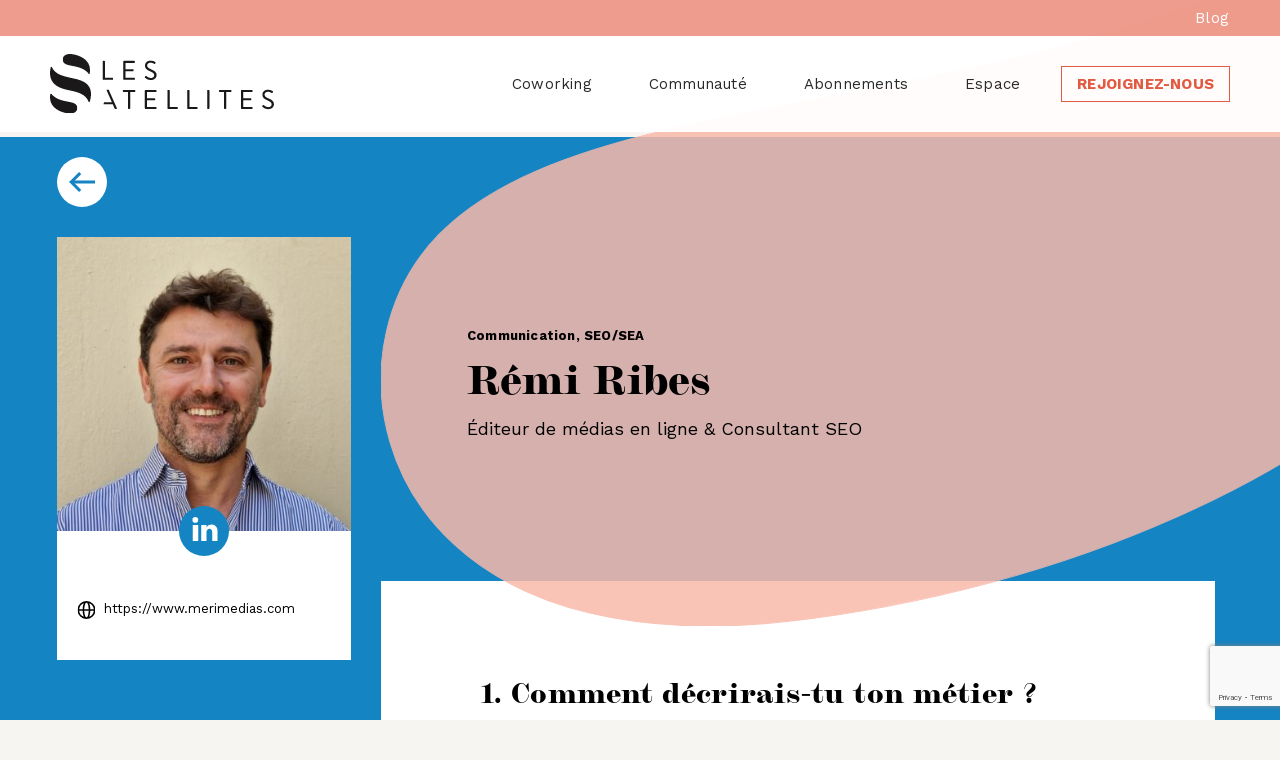

--- FILE ---
content_type: text/html; charset=UTF-8
request_url: https://www.lessatellites.fr/membres/remi-ribes/
body_size: 11905
content:

<!doctype html>
<!--[if lt IE 9]><html class="no-js no-svg ie lt-ie9 lt-ie8 lt-ie7" lang="fr-FR"> <![endif]-->
<!--[if IE 9]><html class="no-js no-svg ie ie9 lt-ie9 lt-ie8" lang="fr-FR"> <![endif]-->
<!--[if gt IE 9]><!--><html class="no-js no-svg" lang="fr-FR"> <!--<![endif]-->
<head itemscope itemtype="http://schema.org/WebSite" >
    <meta charset="UTF-8" />
    <meta http-equiv="Content-Type" content="text/html; charset=UTF-8" />
    <meta http-equiv="X-UA-Compatible" content="IE=edge">
    <meta name="viewport" content="width=device-width, initial-scale=1">
    <meta itemprop="name" content="Les Satellites"/>
    <meta itemprop="url" content="https://www.lessatellites.fr"/>
    <meta itemprop="creator" content="Les Satellites"/>
    <link rel="stylesheet" href="https://www.lessatellites.fr/wp-content/themes/les-satellites/style.css" type="text/css" media="screen" />
    <link rel="author" href="https://www.lessatellites.fr/wp-content/themes/les-satellites/humans.txt" />
    <link rel="pingback" href="https://www.lessatellites.fr/xmlrpc.php" />
    <link rel="profile" href="http://gmpg.org/xfn/11">
    <script type="application/ld+json">
        { "@context" : "http://schema.org",
            "@type": "LocalBusiness",
            "name": "Les Satellites",
            "logo" : "https://www.lessatellites.fr/wp-content/themes/les-satellites/assets/pictures/logo.svg",
            "image" : "https://www.lessatellites.fr/wp-content/themes/les-satellites/assets/pictures/logo.svg",
            "url" : "https://www.lessatellites.fr/",
            "contactPoint" : [{
                "@type" : "ContactPoint",
                "email" : "contact@lessatellites.fr",
                "telephone" : "+33 4 93 54 48 15",
                "contactType" : "Contact service"
            }],
            "openingHoursSpecification": {
                "@type": "OpeningHoursSpecification",
                "dayOfWeek": [
                  "Monday",
                  "Tuesday",
                  "Wednesday",
                  "Thursday",
                  "Friday"
                ],
                "opens": "08:30",
                "closes": "18:30"
            }, 
            "address": {
                "@type": "PostalAddress",
                "streetAddress": "15 avenue Georges Clémenceau",
                "addressLocality": "Nice",
                "postalCode": "06100",
                "addressCountry": "FR"
            },
            "geo": {
                "@type": "GeoCoordinates",
                "latitude": 43.7236441,
                "longitude": 7.2615887
            },  
            "sameAs" : [ "https://www.facebook.com/LesSatellites",
                "https://twitter.com/LesSatellites",
                "https://www.youtube.com/c/LesSatellitesCoworkingNice",
                "https://www.linkedin.com/company/lessatellites/",
                "https://www.instagram.com/les_satellites/"]
        }
    </script>
    <meta name='robots' content='index, follow, max-image-preview:large, max-snippet:-1, max-video-preview:-1' />

	<!-- This site is optimized with the Yoast SEO plugin v26.3 - https://yoast.com/wordpress/plugins/seo/ -->
	<title>Rémi Ribes - Consultant SEO à Nice - Les Satellites</title>
	<meta name="description" content="Contactez le membre des Satellites Rémi Ribes. Rémi est éditeur de média en ligne et consultant SEO basé à Nice." />
	<link rel="canonical" href="https://www.lessatellites.fr/membres/remi-ribes/" />
	<meta property="og:locale" content="fr_FR" />
	<meta property="og:type" content="article" />
	<meta property="og:title" content="Rémi Ribes - Consultant SEO à Nice - Les Satellites" />
	<meta property="og:description" content="Contactez le membre des Satellites Rémi Ribes. Rémi est éditeur de média en ligne et consultant SEO basé à Nice." />
	<meta property="og:url" content="https://www.lessatellites.fr/membres/remi-ribes/" />
	<meta property="og:site_name" content="Les Satellites" />
	<meta property="article:publisher" content="https://www.facebook.com/LesSatellites" />
	<meta property="article:modified_time" content="2023-11-10T10:08:16+00:00" />
	<meta property="og:image" content="https://www.lessatellites.fr/wp-content/uploads/2023/05/remiRibes.jpg" />
	<meta property="og:image:width" content="750" />
	<meta property="og:image:height" content="1000" />
	<meta property="og:image:type" content="image/jpeg" />
	<meta name="twitter:card" content="summary_large_image" />
	<meta name="twitter:site" content="@LesSatellites" />
	<script type="application/ld+json" class="yoast-schema-graph">{"@context":"https://schema.org","@graph":[{"@type":"WebPage","@id":"https://www.lessatellites.fr/membres/remi-ribes/","url":"https://www.lessatellites.fr/membres/remi-ribes/","name":"Rémi Ribes - Consultant SEO à Nice - Les Satellites","isPartOf":{"@id":"https://www.lessatellites.fr/#website"},"primaryImageOfPage":{"@id":"https://www.lessatellites.fr/membres/remi-ribes/#primaryimage"},"image":{"@id":"https://www.lessatellites.fr/membres/remi-ribes/#primaryimage"},"thumbnailUrl":"https://www.lessatellites.fr/wp-content/uploads/2023/05/remiRibes.jpg","datePublished":"2023-05-05T12:20:49+00:00","dateModified":"2023-11-10T10:08:16+00:00","description":"Contactez le membre des Satellites Rémi Ribes. Rémi est éditeur de média en ligne et consultant SEO basé à Nice.","breadcrumb":{"@id":"https://www.lessatellites.fr/membres/remi-ribes/#breadcrumb"},"inLanguage":"fr-FR","potentialAction":[{"@type":"ReadAction","target":["https://www.lessatellites.fr/membres/remi-ribes/"]}]},{"@type":"ImageObject","inLanguage":"fr-FR","@id":"https://www.lessatellites.fr/membres/remi-ribes/#primaryimage","url":"https://www.lessatellites.fr/wp-content/uploads/2023/05/remiRibes.jpg","contentUrl":"https://www.lessatellites.fr/wp-content/uploads/2023/05/remiRibes.jpg","width":750,"height":1000,"caption":"Consultant SEO à Nice"},{"@type":"BreadcrumbList","@id":"https://www.lessatellites.fr/membres/remi-ribes/#breadcrumb","itemListElement":[{"@type":"ListItem","position":1,"name":"Accueil","item":"https://www.lessatellites.fr/"},{"@type":"ListItem","position":2,"name":"Membres","item":"https://www.lessatellites.fr/membres/"},{"@type":"ListItem","position":3,"name":"Rémi Ribes"}]},{"@type":"WebSite","@id":"https://www.lessatellites.fr/#website","url":"https://www.lessatellites.fr/","name":"Les Satellites","description":"Le monde que vous cherchez","publisher":{"@id":"https://www.lessatellites.fr/#organization"},"potentialAction":[{"@type":"SearchAction","target":{"@type":"EntryPoint","urlTemplate":"https://www.lessatellites.fr/?s={search_term_string}"},"query-input":{"@type":"PropertyValueSpecification","valueRequired":true,"valueName":"search_term_string"}}],"inLanguage":"fr-FR"},{"@type":"Organization","@id":"https://www.lessatellites.fr/#organization","name":"Les Satellites Coworking","url":"https://www.lessatellites.fr/","logo":{"@type":"ImageObject","inLanguage":"fr-FR","@id":"https://www.lessatellites.fr/#/schema/logo/image/","url":"https://www.lessatellites.fr/wp-content/uploads/2022/03/logo_les_satellites_noir.png","contentUrl":"https://www.lessatellites.fr/wp-content/uploads/2022/03/logo_les_satellites_noir.png","width":1843,"height":540,"caption":"Les Satellites Coworking"},"image":{"@id":"https://www.lessatellites.fr/#/schema/logo/image/"},"sameAs":["https://www.facebook.com/LesSatellites","https://x.com/LesSatellites","https://www.instagram.com/les_satellites/","https://www.linkedin.com/company/lessatellites/","https://www.youtube.com/channel/UCeeKaXPGYyATj2bl24QFWKg"]}]}</script>
	<!-- / Yoast SEO plugin. -->


<link rel='dns-prefetch' href='//maps.googleapis.com' />
<link rel='dns-prefetch' href='//unpkg.com' />
<link rel='dns-prefetch' href='//www.googletagmanager.com' />
<link rel='dns-prefetch' href='//fonts.googleapis.com' />
<link rel='dns-prefetch' href='//use.typekit.net' />
<link rel='dns-prefetch' href='//cdn.jsdelivr.net' />
<link rel="alternate" type="application/rss+xml" title="Les Satellites &raquo; Flux" href="https://www.lessatellites.fr/feed/" />
<link rel="alternate" type="application/rss+xml" title="Les Satellites &raquo; Flux des commentaires" href="https://www.lessatellites.fr/comments/feed/" />
<link rel="alternate" title="oEmbed (JSON)" type="application/json+oembed" href="https://www.lessatellites.fr/wp-json/oembed/1.0/embed?url=https%3A%2F%2Fwww.lessatellites.fr%2Fmembres%2Fremi-ribes%2F" />
<link rel="alternate" title="oEmbed (XML)" type="text/xml+oembed" href="https://www.lessatellites.fr/wp-json/oembed/1.0/embed?url=https%3A%2F%2Fwww.lessatellites.fr%2Fmembres%2Fremi-ribes%2F&#038;format=xml" />
<style id='wp-img-auto-sizes-contain-inline-css' type='text/css'>
img:is([sizes=auto i],[sizes^="auto," i]){contain-intrinsic-size:3000px 1500px}
/*# sourceURL=wp-img-auto-sizes-contain-inline-css */
</style>
<link rel='stylesheet' id='wp-block-library-css' href='https://www.lessatellites.fr/wp-includes/css/dist/block-library/style.min.css?ver=d7ea20' type='text/css' media='all' />
<style id='global-styles-inline-css' type='text/css'>
:root{--wp--preset--aspect-ratio--square: 1;--wp--preset--aspect-ratio--4-3: 4/3;--wp--preset--aspect-ratio--3-4: 3/4;--wp--preset--aspect-ratio--3-2: 3/2;--wp--preset--aspect-ratio--2-3: 2/3;--wp--preset--aspect-ratio--16-9: 16/9;--wp--preset--aspect-ratio--9-16: 9/16;--wp--preset--color--black: #000000;--wp--preset--color--cyan-bluish-gray: #abb8c3;--wp--preset--color--white: #ffffff;--wp--preset--color--pale-pink: #f78da7;--wp--preset--color--vivid-red: #cf2e2e;--wp--preset--color--luminous-vivid-orange: #ff6900;--wp--preset--color--luminous-vivid-amber: #fcb900;--wp--preset--color--light-green-cyan: #7bdcb5;--wp--preset--color--vivid-green-cyan: #00d084;--wp--preset--color--pale-cyan-blue: #8ed1fc;--wp--preset--color--vivid-cyan-blue: #0693e3;--wp--preset--color--vivid-purple: #9b51e0;--wp--preset--gradient--vivid-cyan-blue-to-vivid-purple: linear-gradient(135deg,rgb(6,147,227) 0%,rgb(155,81,224) 100%);--wp--preset--gradient--light-green-cyan-to-vivid-green-cyan: linear-gradient(135deg,rgb(122,220,180) 0%,rgb(0,208,130) 100%);--wp--preset--gradient--luminous-vivid-amber-to-luminous-vivid-orange: linear-gradient(135deg,rgb(252,185,0) 0%,rgb(255,105,0) 100%);--wp--preset--gradient--luminous-vivid-orange-to-vivid-red: linear-gradient(135deg,rgb(255,105,0) 0%,rgb(207,46,46) 100%);--wp--preset--gradient--very-light-gray-to-cyan-bluish-gray: linear-gradient(135deg,rgb(238,238,238) 0%,rgb(169,184,195) 100%);--wp--preset--gradient--cool-to-warm-spectrum: linear-gradient(135deg,rgb(74,234,220) 0%,rgb(151,120,209) 20%,rgb(207,42,186) 40%,rgb(238,44,130) 60%,rgb(251,105,98) 80%,rgb(254,248,76) 100%);--wp--preset--gradient--blush-light-purple: linear-gradient(135deg,rgb(255,206,236) 0%,rgb(152,150,240) 100%);--wp--preset--gradient--blush-bordeaux: linear-gradient(135deg,rgb(254,205,165) 0%,rgb(254,45,45) 50%,rgb(107,0,62) 100%);--wp--preset--gradient--luminous-dusk: linear-gradient(135deg,rgb(255,203,112) 0%,rgb(199,81,192) 50%,rgb(65,88,208) 100%);--wp--preset--gradient--pale-ocean: linear-gradient(135deg,rgb(255,245,203) 0%,rgb(182,227,212) 50%,rgb(51,167,181) 100%);--wp--preset--gradient--electric-grass: linear-gradient(135deg,rgb(202,248,128) 0%,rgb(113,206,126) 100%);--wp--preset--gradient--midnight: linear-gradient(135deg,rgb(2,3,129) 0%,rgb(40,116,252) 100%);--wp--preset--font-size--small: 13px;--wp--preset--font-size--medium: 20px;--wp--preset--font-size--large: 36px;--wp--preset--font-size--x-large: 42px;--wp--preset--spacing--20: 0.44rem;--wp--preset--spacing--30: 0.67rem;--wp--preset--spacing--40: 1rem;--wp--preset--spacing--50: 1.5rem;--wp--preset--spacing--60: 2.25rem;--wp--preset--spacing--70: 3.38rem;--wp--preset--spacing--80: 5.06rem;--wp--preset--shadow--natural: 6px 6px 9px rgba(0, 0, 0, 0.2);--wp--preset--shadow--deep: 12px 12px 50px rgba(0, 0, 0, 0.4);--wp--preset--shadow--sharp: 6px 6px 0px rgba(0, 0, 0, 0.2);--wp--preset--shadow--outlined: 6px 6px 0px -3px rgb(255, 255, 255), 6px 6px rgb(0, 0, 0);--wp--preset--shadow--crisp: 6px 6px 0px rgb(0, 0, 0);}:where(.is-layout-flex){gap: 0.5em;}:where(.is-layout-grid){gap: 0.5em;}body .is-layout-flex{display: flex;}.is-layout-flex{flex-wrap: wrap;align-items: center;}.is-layout-flex > :is(*, div){margin: 0;}body .is-layout-grid{display: grid;}.is-layout-grid > :is(*, div){margin: 0;}:where(.wp-block-columns.is-layout-flex){gap: 2em;}:where(.wp-block-columns.is-layout-grid){gap: 2em;}:where(.wp-block-post-template.is-layout-flex){gap: 1.25em;}:where(.wp-block-post-template.is-layout-grid){gap: 1.25em;}.has-black-color{color: var(--wp--preset--color--black) !important;}.has-cyan-bluish-gray-color{color: var(--wp--preset--color--cyan-bluish-gray) !important;}.has-white-color{color: var(--wp--preset--color--white) !important;}.has-pale-pink-color{color: var(--wp--preset--color--pale-pink) !important;}.has-vivid-red-color{color: var(--wp--preset--color--vivid-red) !important;}.has-luminous-vivid-orange-color{color: var(--wp--preset--color--luminous-vivid-orange) !important;}.has-luminous-vivid-amber-color{color: var(--wp--preset--color--luminous-vivid-amber) !important;}.has-light-green-cyan-color{color: var(--wp--preset--color--light-green-cyan) !important;}.has-vivid-green-cyan-color{color: var(--wp--preset--color--vivid-green-cyan) !important;}.has-pale-cyan-blue-color{color: var(--wp--preset--color--pale-cyan-blue) !important;}.has-vivid-cyan-blue-color{color: var(--wp--preset--color--vivid-cyan-blue) !important;}.has-vivid-purple-color{color: var(--wp--preset--color--vivid-purple) !important;}.has-black-background-color{background-color: var(--wp--preset--color--black) !important;}.has-cyan-bluish-gray-background-color{background-color: var(--wp--preset--color--cyan-bluish-gray) !important;}.has-white-background-color{background-color: var(--wp--preset--color--white) !important;}.has-pale-pink-background-color{background-color: var(--wp--preset--color--pale-pink) !important;}.has-vivid-red-background-color{background-color: var(--wp--preset--color--vivid-red) !important;}.has-luminous-vivid-orange-background-color{background-color: var(--wp--preset--color--luminous-vivid-orange) !important;}.has-luminous-vivid-amber-background-color{background-color: var(--wp--preset--color--luminous-vivid-amber) !important;}.has-light-green-cyan-background-color{background-color: var(--wp--preset--color--light-green-cyan) !important;}.has-vivid-green-cyan-background-color{background-color: var(--wp--preset--color--vivid-green-cyan) !important;}.has-pale-cyan-blue-background-color{background-color: var(--wp--preset--color--pale-cyan-blue) !important;}.has-vivid-cyan-blue-background-color{background-color: var(--wp--preset--color--vivid-cyan-blue) !important;}.has-vivid-purple-background-color{background-color: var(--wp--preset--color--vivid-purple) !important;}.has-black-border-color{border-color: var(--wp--preset--color--black) !important;}.has-cyan-bluish-gray-border-color{border-color: var(--wp--preset--color--cyan-bluish-gray) !important;}.has-white-border-color{border-color: var(--wp--preset--color--white) !important;}.has-pale-pink-border-color{border-color: var(--wp--preset--color--pale-pink) !important;}.has-vivid-red-border-color{border-color: var(--wp--preset--color--vivid-red) !important;}.has-luminous-vivid-orange-border-color{border-color: var(--wp--preset--color--luminous-vivid-orange) !important;}.has-luminous-vivid-amber-border-color{border-color: var(--wp--preset--color--luminous-vivid-amber) !important;}.has-light-green-cyan-border-color{border-color: var(--wp--preset--color--light-green-cyan) !important;}.has-vivid-green-cyan-border-color{border-color: var(--wp--preset--color--vivid-green-cyan) !important;}.has-pale-cyan-blue-border-color{border-color: var(--wp--preset--color--pale-cyan-blue) !important;}.has-vivid-cyan-blue-border-color{border-color: var(--wp--preset--color--vivid-cyan-blue) !important;}.has-vivid-purple-border-color{border-color: var(--wp--preset--color--vivid-purple) !important;}.has-vivid-cyan-blue-to-vivid-purple-gradient-background{background: var(--wp--preset--gradient--vivid-cyan-blue-to-vivid-purple) !important;}.has-light-green-cyan-to-vivid-green-cyan-gradient-background{background: var(--wp--preset--gradient--light-green-cyan-to-vivid-green-cyan) !important;}.has-luminous-vivid-amber-to-luminous-vivid-orange-gradient-background{background: var(--wp--preset--gradient--luminous-vivid-amber-to-luminous-vivid-orange) !important;}.has-luminous-vivid-orange-to-vivid-red-gradient-background{background: var(--wp--preset--gradient--luminous-vivid-orange-to-vivid-red) !important;}.has-very-light-gray-to-cyan-bluish-gray-gradient-background{background: var(--wp--preset--gradient--very-light-gray-to-cyan-bluish-gray) !important;}.has-cool-to-warm-spectrum-gradient-background{background: var(--wp--preset--gradient--cool-to-warm-spectrum) !important;}.has-blush-light-purple-gradient-background{background: var(--wp--preset--gradient--blush-light-purple) !important;}.has-blush-bordeaux-gradient-background{background: var(--wp--preset--gradient--blush-bordeaux) !important;}.has-luminous-dusk-gradient-background{background: var(--wp--preset--gradient--luminous-dusk) !important;}.has-pale-ocean-gradient-background{background: var(--wp--preset--gradient--pale-ocean) !important;}.has-electric-grass-gradient-background{background: var(--wp--preset--gradient--electric-grass) !important;}.has-midnight-gradient-background{background: var(--wp--preset--gradient--midnight) !important;}.has-small-font-size{font-size: var(--wp--preset--font-size--small) !important;}.has-medium-font-size{font-size: var(--wp--preset--font-size--medium) !important;}.has-large-font-size{font-size: var(--wp--preset--font-size--large) !important;}.has-x-large-font-size{font-size: var(--wp--preset--font-size--x-large) !important;}
/*# sourceURL=global-styles-inline-css */
</style>

<style id='classic-theme-styles-inline-css' type='text/css'>
/*! This file is auto-generated */
.wp-block-button__link{color:#fff;background-color:#32373c;border-radius:9999px;box-shadow:none;text-decoration:none;padding:calc(.667em + 2px) calc(1.333em + 2px);font-size:1.125em}.wp-block-file__button{background:#32373c;color:#fff;text-decoration:none}
/*# sourceURL=/wp-includes/css/classic-themes.min.css */
</style>
<link rel='stylesheet' id='contact-form-7-css' href='https://www.lessatellites.fr/wp-content/plugins/contact-form-7/includes/css/styles.css?ver=6.1.3' type='text/css' media='all' />
<link rel='stylesheet' id='wpb-google-fonts-css' href='https://fonts.googleapis.com/css2?family=Work+Sans%3Aital%2Cwght%400%2C400%3B0%2C700%3B1%2C400%3B1%2C700&#038;display=swap&#038;ver=d7ea20' type='text/css' media='all' />
<link rel='stylesheet' id='adobe-font-chapman-css' href='https://use.typekit.net/zrq5hkb.css?ver=d7ea20' type='text/css' media='all' />
<link rel='stylesheet' id='wpb-foundation-style-css' href='https://cdn.jsdelivr.net/npm/foundation-sites@6.6.3/dist/css/foundation.min.css?ver=d7ea20' type='text/css' media='all' />
<link rel='stylesheet' id='swipper-css-css' href='https://unpkg.com/swiper/swiper-bundle.min.css?ver=d7ea20' type='text/css' media='all' />
<script type="text/javascript" src="https://www.lessatellites.fr/wp-includes/js/jquery/jquery.min.js?ver=3.7.1" id="jquery-core-js"></script>
<script type="text/javascript" src="https://www.lessatellites.fr/wp-includes/js/jquery/jquery-migrate.min.js?ver=3.4.1" id="jquery-migrate-js"></script>
<script type="text/javascript" src="https://www.lessatellites.fr/wp-content/themes/les-satellites/vendor/slick-1.8.1/slick/slick.min.js?ver=d7ea20" id="slick-js"></script>
<script type="text/javascript" src="https://www.lessatellites.fr/wp-content/themes/les-satellites/static/site.js?ver=d7ea20" id="wp-custom-script-js"></script>

<!-- Extrait de code de la balise Google (gtag.js) ajouté par Site Kit -->
<!-- Extrait Google Analytics ajouté par Site Kit -->
<script type="text/javascript" src="https://www.googletagmanager.com/gtag/js?id=G-8104N6KFZ9" id="google_gtagjs-js" async></script>
<script type="text/javascript" id="google_gtagjs-js-after">
/* <![CDATA[ */
window.dataLayer = window.dataLayer || [];function gtag(){dataLayer.push(arguments);}
gtag("set","linker",{"domains":["www.lessatellites.fr"]});
gtag("js", new Date());
gtag("set", "developer_id.dZTNiMT", true);
gtag("config", "G-8104N6KFZ9");
//# sourceURL=google_gtagjs-js-after
/* ]]> */
</script>
<link rel="https://api.w.org/" href="https://www.lessatellites.fr/wp-json/" /><link rel="EditURI" type="application/rsd+xml" title="RSD" href="https://www.lessatellites.fr/xmlrpc.php?rsd" />

<link rel='shortlink' href='https://www.lessatellites.fr/?p=9196' />
<meta name="generator" content="Site Kit by Google 1.165.0" /><link rel="preconnect" href="//code.tidio.co"><link rel="icon" href="https://www.lessatellites.fr/wp-content/uploads/2022/02/cropped-Favicon_LesSats_48-32x32.png" sizes="32x32" />
<link rel="icon" href="https://www.lessatellites.fr/wp-content/uploads/2022/02/cropped-Favicon_LesSats_48-192x192.png" sizes="192x192" />
<link rel="apple-touch-icon" href="https://www.lessatellites.fr/wp-content/uploads/2022/02/cropped-Favicon_LesSats_48-180x180.png" />
<meta name="msapplication-TileImage" content="https://www.lessatellites.fr/wp-content/uploads/2022/02/cropped-Favicon_LesSats_48-270x270.png" />

			</head>

	<body class="wp-singular membres-template-default single single-membres postid-9196 wp-theme-les-satellites" data-template="base.twig" itemscope itemtype="https://schema.org/WebPage">
		<a class="skip-link screen-reader-text" href="#content">Aller au contenu</a>
		<header class="header" itemprop="hasPart" itemscope itemtype="https://schema.org/WPHeader">
							<div class="header_top-menu">
						<ul itemprop="hasPart" itemscope itemtype="https://schema.org/SiteNavigationElement">
			<li class=" menu-item menu-item-type-post_type menu-item-object-page current_page_parent menu-item-4737" itemprop="name">
			<a target="" href="https://www.lessatellites.fr/blog/" itemprop="url">Blog</a>
					</li>
		</ul>
				</div>
										<div class="wrapper">
					<div class="hdr-logo" role="banner">
						<a class="hdr-logo-link" href="https://www.lessatellites.fr" rel="home">
							<img width="41" height="59" class="logo-s" src="https://www.lessatellites.fr/wp-content/themes/les-satellites/assets/pictures/logo-s.svg" alt="Logo Les Satellites, espace de coworking à Nice" />
							<img width="224" height="59" class="logo-atellites" src="https://www.lessatellites.fr/wp-content/themes/les-satellites/assets/pictures/logo-atellites.svg" alt="Logo Les Satellites, espace de coworking à Nice" />
						</a>
					</div>
					<div class="header_menu">
						<span class="header_menu_navigation_open-btn toggle-menu-mobile" data-target=".header_menu_navigation"><i class="ico-menu-burger"></i></span>
						<div class="header_menu_navigation">
							<img width="155" height="41" class="header_menu_navigation_logo-mobile" src="https://www.lessatellites.fr/wp-content/themes/les-satellites/assets/pictures/logo-white.svg" alt="Logo Les Satellites, espace de coworking à Nice" />
							<span class="header_menu_navigation_close-btn toggle-menu-mobile" data-target=".header_menu_navigation"><i class="ico-menu-close"></i></span>
							<nav id="nav-main" class="nav-main" role="navigation">
									<ul itemprop="hasPart" itemscope itemtype="https://schema.org/SiteNavigationElement">
			<li class=" menu-item menu-item-type-post_type menu-item-object-page menu-item-29" itemprop="name">
			<a target="" href="https://www.lessatellites.fr/pourquoi-travailler-en-coworking/" itemprop="url">Coworking</a>
					</li>
			<li class=" menu-item menu-item-type-custom menu-item-object-custom menu-item-4160" itemprop="name">
			<a target="" href="/membres/" itemprop="url">Communauté</a>
					</li>
			<li class=" menu-item menu-item-type-post_type menu-item-object-page menu-item-27" itemprop="name">
			<a target="" href="https://www.lessatellites.fr/tarifs-espace-de-travail/" itemprop="url">Abonnements</a>
					</li>
			<li class=" menu-item menu-item-type-post_type menu-item-object-page menu-item-26" itemprop="name">
			<a target="" href="https://www.lessatellites.fr/bureau-partage-nice/" itemprop="url">Espace</a>
					</li>
			<li class=" menu-item menu-item-type-post_type menu-item-object-page menu-item-38" itemprop="name">
			<a target="" href="https://www.lessatellites.fr/rejoignez-nous/" itemprop="url">Rejoignez-nous</a>
					</li>
		</ul>
							</nav><!-- #nav -->
						</div>
					</div>

				</div>
					</header>

		<section id="content" role="main" class="content-wrapper">
			<div id="triggerHeader"></div>
						<div class="wrapper ">
				    <div class="single-members content-wrapper single-members single-members--blue-melon" itemscope itemtype="https://schema.org/Person">
        <article class="post-type-membres" id="post-9196">
            <section class="article-content post-single">

                
                <div class="post-single_left-column">
                    <div class="post-single_backlink-container">
                        <a class="post-single_backlink" href="/membres/" title="Back to the list">
                            <svg xmlns="http://www.w3.org/2000/svg" width="25.599" height="19.877" viewBox="0 0 25.599 19.877"><defs><style>.a{fill:none;stroke:#ddc4ad;stroke-width:3px;}</style></defs><g transform="translate(2.121 1.061)"><path class="a" d="M0,8.878,8.878,0l8.878,8.878" transform="translate(0 17.755) rotate(-90)"/><path class="a" d="M653.5,3857.5h23.477" transform="translate(-653.499 -3848.626)"/></g></svg>
                        </a>
                    </div>

                    <div class="post-single_head">
                        <img class="post-single_head_feature" src="https://www.lessatellites.fr/wp-content/uploads/2023/05/remiRibes-360x360-c-default.jpg" alt=Portrait de Rémi Ribes itemprop="image" />
                        <div class="single-members_social" itemscope itemtype="https://schema.org/ContactPoint">
                            <ul class="single-members_social_network">
                                                                    <li><a href="https://www.linkedin.com/in/remiribes/" target="_blank" rel="nofollow">
                                            <svg xmlns="http://www.w3.org/2000/svg" width="50" height="50" viewBox="0 0 50 50">
                                                <g id="linkedin_icon" data-name="linkedin icon" transform="translate(-105 -455.5)">
                                                    <circle id="Ellipse_494" data-name="Ellipse 494" cx="25" cy="25" r="25" transform="translate(105 455.5)"/>
                                                    <g id="Groupe_3376" data-name="Groupe 3376" transform="translate(-379.637 -258.371)">
                                                        <g id="Groupe_3374" data-name="Groupe 3374" transform="translate(498.398 732.397)">
                                                            <g id="Groupe_3373" data-name="Groupe 3373">
                                                                <g id="Groupe_3372" data-name="Groupe 3372">
                                                                    <path id="Tracé_13280" data-name="Tracé 13280" d="M523.3,741.184v8.9a.4.4,0,0,1-.4.4h-4.6a.4.4,0,0,1-.4-.4v-8.28c0-2.179-.779-3.667-2.731-3.667a2.95,2.95,0,0,0-2.767,1.972,3.7,3.7,0,0,0-.178,1.314v8.66a.4.4,0,0,1-.4.4H507.24a.4.4,0,0,1-.4-.4c.01-2.2.057-12.9.009-15.417a.4.4,0,0,1,.4-.4h4.585a.4.4,0,0,1,.4.4v1.9c-.011.018-.027.036-.036.053h.036v-.053a5.353,5.353,0,0,1,4.86-2.679c3.548,0,6.207,2.317,6.207,7.3Zm-24.435,9.3h4.595a.4.4,0,0,0,.4-.4V734.664a.4.4,0,0,0-.4-.4h-4.595a.4.4,0,0,0-.4.4v15.422A.4.4,0,0,0,498.866,750.485Z" transform="translate(-498.468 -733.886)" fill="#fff"/>
                                                                </g>
                                                            </g>
                                                        </g>
                                                        <g id="Groupe_3375" data-name="Groupe 3375" transform="translate(498.045 724.942)">
                                                            <path id="Tracé_13281" data-name="Tracé 13281" d="M503.817,727.829a2.886,2.886,0,1,1-2.886-2.887A2.886,2.886,0,0,1,503.817,727.829Z" transform="translate(-498.045 -724.942)" fill="#fff"/>
                                                        </g>
                                                    </g>
                                                </g>
                                            </svg>

                                        </a></li>
                                                                                                                                                            </ul>
                            <ul class="single-members_social_contact">
                                <li><a href="https://www.merimedias.com" target="_blank" rel="nofollow noindex"> <i class="ico-site"></i> <span>https://www.merimedias.com</span></a></li>                                                            </ul>
                        </div>
                    </div>
                </div>

                <div class="post-single_right-column">
                                            <div class="post-single_head_title">
                            <div class="post-single_head_title_tongue_background">
                                <svg xmlns="http://www.w3.org/2000/svg" xmlns:xlink="http://www.w3.org/1999/xlink" width="1284.443" height="917.722" viewBox="0 0 1284.443 917.722">
                                    <defs>
                                        <clipPath id="clip-path">
                                            <rect id="Rectangle_250" data-name="Rectangle 250" width="1284.443" height="917.722" />
                                        </clipPath>
                                    </defs>
                                    <g id="Groupe_1636" data-name="Groupe 1636" clip-path="url(#clip-path)">
                                        <path id="Tracé_13196" data-name="Tracé 13196" d="M426.939,878.277C76.855,924.539-25.779,728.769,5.23,591.52,80.92,256.608,810.412,474.866,1178.848,9.338c12.944-16.363,39.646-10.12,43.755,10.167C1338.16,590.065,815.512,826.92,426.939,878.277" transform="translate(0.003 32.531)" />
                                    </g>
                                </svg>
                            </div>
                            <p class="blog-author">Communication, SEO/SEA</p>
                            <h1 class="article-h1" itemprop="name">Rémi Ribes</h1>
                            <p class="single-members_job" itemprop="jobTitle">Éditeur de médias en ligne & Consultant SEO</p>
                        </div>
                    
                    <div class="post-single_body">
                                                                                    <h2>1. Comment décrirais-tu ton métier ?</h2>
                                <p><p>J’ai deux casquettes, celle d’éditeur de médias en ligne et celle de consultant en référencement naturel, une technique qui permet de positionner son site web en tête des résultats de recherche et ainsi en accroitre le trafic, de manière qualifiée. Je conseille donc des entreprises de toutes tailles pour améliorer leur visibilité auprès de leur audience cible. J’applique aussi ces conseils à mes propres médias qui abordent des thématiques variées comme le voyage, la technologie ou l’immobilier.</p>
</p>
                                                            <h2>2. Comment tes parents imaginent ton métier ?</h2>
                                <p><p>Mon métier s’exerçant via Internet, mes parents ont longtemps pensé que j’étais informaticien puisque je suis la plupart du temps devant un ordinateur. Mais, à force de leur expliquer ce que je fais et leur dire que « non, je ne sais pas comment paramétrer l’imprimante », ils ont fini par comprendre. Aujourd’hui ma mère est ma première ambassadrice et elle fait systématiquement la promotion de mes sites auprès de ses copines.</p>
</p>
                                                            <h2>3. Sur quoi travailles-tu en ce moment ? </h2>
                                <p><p>En ce moment, je mène la refonte du site de mon <a href="https://www.meridigital.com/agence/nice/" target="_blank" rel="noopener">agence SEO à Nice</a> afin de le rendre plus fonctionnel et compréhensible du grand public. Parallèlement, je m’assure que l’équipe suit le calendrier éditorial avec une attention particulière pour une plateforme qui propose des <a href="https://www.creermalin.fr">astuces et tutos pour créer son site web</a> car elle a été lancée il y a seulement quelques mois. Enfin, j’accompagne quotidiennement des entreprises comme l’agence Little Bird de Nyr que j’ai rencontré aux Satellites.</p>
</p>
                                                            <h2>4. Qu’es-tu venu(e) chercher aux Sats ? Qu’y as-tu trouvé ?</h2>
                                <p><p>Je recherchais un espace de travail calme, ensoleillé et avec des salles de réunion puisque, mes collaborateurs et clients étant répartis un peu partout sur terre, j’ai souvent besoin de faire des points en visioconférence. Aux Satellites j’ai trouvé mon bonheur et bien plus encore car j’y ai découvert une atmosphère chaleureuse et collaborative. Que ce soit à la pause déjeuner ou en fin de journée, c’est très agréable d’échanger avec les autres coworkers, découvrir leurs parcours et projets qui sont toujours passionnants.</p>
</p>
                                                            <h2>5. Quelle est ta relation avec Nice ?</h2>
                                <p><p>Nice est ma ville de cœur ! Je suis né à Toulouse et j’ai vécu dans beaucoup d’endroits à travers le monde, de Johannesburg à Paris en passant par Bali ou Hong Kong, mais c’est à Nice que je me sens bien. C’est mon port d’attache d’où j’ai plaisir à partir en voyage pour ensuite y revenir. Ici, les gens sont intéressants et très attachants, j’y ai d’ailleurs rencontré mes amis les plus proches. Les petits plats de la gastronomie niçoise sont absolument délicieux et la proximité avec l’Italie permet de s’évader, même si c’est juste le temps d’un repas. D’ailleurs, avec la mer dans la ville et les montagnes tout à côté, le nombre d’activités qu’on peut y pratiquer est presque infini, l’idéal pour quelqu’un comme moi qui ne sait pas rester sans rien faire. Mention spéciale pour le soleil omniprésent qui booste la bonne humeur. Bref, un vrai coup de cœur cette ville !</p>
</p>
                                                                            <p class="bottom-line">Interview publiée le 5 mai 2023</p>                    </div>

                </div>

            </section>

        </article>
    </div><!-- /content-wrapper -->
			</div>
					</section>

					<footer id="footer" itemprop="hasPart" itemscope itemtype="https://schema.org/WPFooter">
				<div class="footer">

    <div class="footer_contact-container">
        <div class="block-contact" itemscope itemtype="https://schema.org/LocalBusiness">
    <div class="block-contact_address">
        <h3 class="block-contact_address_title">Contactez-nous</h3>
        <p class="block-contact_address_subtitle">Merci de nous contacter avant votre venue, les visites et journées de travail se font sur rendez-vous uniquement.</p>
        <ul itemprop="address" itemscope itemtype="https://schema.org/PostalAddress">
            <li><i class="ico-hour"></i> <span>Horaires : du lundi au vendredi de 8h30 - 18h30</span> </li>
            <li><i class="ico-localisation"></i>
                <address>
                    <span itemprop="streetAddress">15, av. Georges Clemenceau</span>,
                    <span itemprop="postalCode">06000</span>
                    <span itemprop="addressLocality">Nice</span>
                </address>
            </li>
            <li><i class="ico-phone"></i> <span itemprop="telephone">+33 4 93 87 60 35</span></li>
            <li><i class="ico-mail"></i> <span itemprop="email">contact@lessatellites.fr</span></li>
        </ul>
        <div class="block-contact_address_btn-container">
            <button class="block-contact_address_btn onClickTogglePopinWriteUs">Nous écrire</button>
        </div>
    </div>
                <div class="block-contact_map">
            <div id="map" itemscope itemprop="hasMap" itemtype="https://schema.org/Map"></div>
        </div>
    </div>

    </div>

    <div class="footer_logo-container">
        <img width="224" height="59" src="https://www.lessatellites.fr/wp-content/themes/les-satellites/assets/pictures/logo.svg" alt="Logo Les Satellites, espace de coworking à Nice" />
    </div>

    <div class="footer_menu-container">
                    <nav id="nav-footer" role="navigation">
                <ul class="footer_menu-container_menu" itemprop="hasPart" itemscope itemtype="https://schema.org/SiteNavigationElement">
                                              <li class="footer_menu-container_menu_item" itemprop="name">
                              <a href="https://www.lessatellites.fr/covid-19/" target="" title="COVID-19" itemprop="url">COVID-19</a>
                          </li>
                                              <li class="footer_menu-container_menu_item" itemprop="name">
                              <a href="https://www.lessatellites.fr/faq/" target="" title="FAQ" itemprop="url">FAQ</a>
                          </li>
                                              <li class="footer_menu-container_menu_item" itemprop="name">
                              <a href="https://www.lessatellites.fr/lequipe/" target="" title="L’Équipe" itemprop="url">L’Équipe</a>
                          </li>
                                              <li class="footer_menu-container_menu_item" itemprop="name">
                              <a href="https://www.lessatellites.fr/blog/" target="" title="Blog" itemprop="url">Blog</a>
                          </li>
                                              <li class="footer_menu-container_menu_item" itemprop="name">
                              <a href="https://lesindes.co" target="" title="Les Indés" itemprop="url">Les Indés</a>
                          </li>
                                              <li class="footer_menu-container_menu_item" itemprop="name">
                              <a href="https://www.lessatellites.fr/mentions-legales/" target="" title="Mentions légales" itemprop="url">Mentions légales</a>
                          </li>
                                    </ul>
            </nav>
                <ul class="footer_menu-container_social">
            <li class="footer_menu-container_social_item"><a href="https://www.facebook.com/LesSatellites" target="_blank" rel="nofollow"><img width="25" height="25" src="https://www.lessatellites.fr/wp-content/themes/les-satellites/assets/icons/facebook.svg" alt="Facebook" /></a></li>
            <li class="footer_menu-container_social_item"><a href="https://www.instagram.com/les_satellites/" target="_blank" rel="nofollow"><img width="25" height="25" src="https://www.lessatellites.fr/wp-content/themes/les-satellites/assets/icons/instagram.svg" alt="Instagram" /></a></li>
            <li class="footer_menu-container_social_item"><a href="https://twitter.com/LesSatellites" target="_blank" rel="nofollow"><img width="25" height="25" src="https://www.lessatellites.fr/wp-content/themes/les-satellites/assets/icons/twitter.svg" alt="Twitter" /></a></li>
            <li class="footer_menu-container_social_item"><a href="https://www.linkedin.com/company/lessatellites/" target="_blank" rel="nofollow"><img width="25" height="25" src="https://www.lessatellites.fr/wp-content/themes/les-satellites/assets/icons/linkedin.svg" alt="Linkedin" /></a></li>
            <li class="footer_menu-container_social_item"><a href="https://www.youtube.com/user/LesSatellites" target="_blank" rel="nofollow"><img width="25" height="25" src="https://www.lessatellites.fr/wp-content/themes/les-satellites/assets/icons/youtube.svg" alt="Youtube" /></a></li>
        </ul>
    </div>
    <div class="footer_bottom-line">
        <p>Les Satellites © | Tous droits réservés | 2026</p>
    </div>
</div>
			</footer>
		
		<div id="popinWriteUs" class="popin">
    <div class="popin_container">
        <div class="popin_content">
            <button class="popin_close-btn onClickTogglePopinWriteUs"><i class="ico-menu-close"></i></button>

            <p class="popin_title">Nous écrire</p>

            <div class="popin_form">
                                    
<div class="wpcf7 no-js" id="wpcf7-f4532-o1" lang="fr-FR" dir="ltr" data-wpcf7-id="4532">
<div class="screen-reader-response"><p role="status" aria-live="polite" aria-atomic="true"></p> <ul></ul></div>
<form action="/membres/remi-ribes/#wpcf7-f4532-o1" method="post" class="wpcf7-form init" aria-label="Formulaire de contact" novalidate="novalidate" data-status="init">
<fieldset class="hidden-fields-container"><input type="hidden" name="_wpcf7" value="4532" /><input type="hidden" name="_wpcf7_version" value="6.1.3" /><input type="hidden" name="_wpcf7_locale" value="fr_FR" /><input type="hidden" name="_wpcf7_unit_tag" value="wpcf7-f4532-o1" /><input type="hidden" name="_wpcf7_container_post" value="0" /><input type="hidden" name="_wpcf7_posted_data_hash" value="" /><input type="hidden" name="_wpcf7_recaptcha_response" value="" />
</fieldset>
<p><label for="your-message"> Votre message<br />
<span class="wpcf7-form-control-wrap" data-name="your-message"><textarea cols="40" rows="10" maxlength="2000" class="wpcf7-form-control wpcf7-textarea" id="your-message" aria-invalid="false" placeholder="Bonjour, je souhaiterais visiter les lieux et vous rencontrer. À bientôt." name="your-message"></textarea></span> </label>
</p>
<p><label for="user-name">Prénom et Nom*<br />
<span class="wpcf7-form-control-wrap" data-name="user-name"><input size="40" maxlength="400" class="wpcf7-form-control wpcf7-text wpcf7-validates-as-required" id="user-name" aria-required="true" aria-invalid="false" placeholder="Thomas Pesquet" value="" type="text" name="user-name" /></span> </label>
</p>
<p><label for="user-email"> Email*<br />
<span class="wpcf7-form-control-wrap" data-name="user-email"><input size="40" maxlength="400" class="wpcf7-form-control wpcf7-email wpcf7-validates-as-required wpcf7-text wpcf7-validates-as-email" id="user-email" aria-required="true" aria-invalid="false" placeholder="thomas.pesquet@mail.com" value="" type="email" name="user-email" /></span> </label>
</p>
<p><input class="wpcf7-form-control wpcf7-submit has-spinner" type="submit" value="Envoyer" />
</p><div class="wpcf7-response-output" aria-hidden="true"></div>
</form>
</div>

                            </div>

        </div>
    </div>
</div>
		<script type="speculationrules">
{"prefetch":[{"source":"document","where":{"and":[{"href_matches":"/*"},{"not":{"href_matches":["/wp-*.php","/wp-admin/*","/wp-content/uploads/*","/wp-content/*","/wp-content/plugins/*","/wp-content/themes/les-satellites/*","/*\\?(.+)"]}},{"not":{"selector_matches":"a[rel~=\"nofollow\"]"}},{"not":{"selector_matches":".no-prefetch, .no-prefetch a"}}]},"eagerness":"conservative"}]}
</script>
<script type="text/javascript" src="https://www.lessatellites.fr/wp-includes/js/dist/hooks.min.js?ver=dd5603f07f9220ed27f1" id="wp-hooks-js"></script>
<script type="text/javascript" src="https://www.lessatellites.fr/wp-includes/js/dist/i18n.min.js?ver=c26c3dc7bed366793375" id="wp-i18n-js"></script>
<script type="text/javascript" id="wp-i18n-js-after">
/* <![CDATA[ */
wp.i18n.setLocaleData( { 'text direction\u0004ltr': [ 'ltr' ] } );
//# sourceURL=wp-i18n-js-after
/* ]]> */
</script>
<script type="text/javascript" src="https://www.lessatellites.fr/wp-content/plugins/contact-form-7/includes/swv/js/index.js?ver=6.1.3" id="swv-js"></script>
<script type="text/javascript" id="contact-form-7-js-translations">
/* <![CDATA[ */
( function( domain, translations ) {
	var localeData = translations.locale_data[ domain ] || translations.locale_data.messages;
	localeData[""].domain = domain;
	wp.i18n.setLocaleData( localeData, domain );
} )( "contact-form-7", {"translation-revision-date":"2025-02-06 12:02:14+0000","generator":"GlotPress\/4.0.1","domain":"messages","locale_data":{"messages":{"":{"domain":"messages","plural-forms":"nplurals=2; plural=n > 1;","lang":"fr"},"This contact form is placed in the wrong place.":["Ce formulaire de contact est plac\u00e9 dans un mauvais endroit."],"Error:":["Erreur\u00a0:"]}},"comment":{"reference":"includes\/js\/index.js"}} );
//# sourceURL=contact-form-7-js-translations
/* ]]> */
</script>
<script type="text/javascript" id="contact-form-7-js-before">
/* <![CDATA[ */
var wpcf7 = {
    "api": {
        "root": "https:\/\/www.lessatellites.fr\/wp-json\/",
        "namespace": "contact-form-7\/v1"
    }
};
//# sourceURL=contact-form-7-js-before
/* ]]> */
</script>
<script type="text/javascript" src="https://www.lessatellites.fr/wp-content/plugins/contact-form-7/includes/js/index.js?ver=6.1.3" id="contact-form-7-js"></script>
<script type="text/javascript" src="https://maps.googleapis.com/maps/api/js?key=AIzaSyCfGBxoa3-cGlh3bUdnCn5TUxXK4EzIPNQ&amp;callback=initMap&amp;ver=d7ea20" id="google-map-js"></script>
<script type="text/javascript" src="https://www.lessatellites.fr/wp-content/themes/les-satellites/vendor/janpaepke-ScrollMagic/scrollmagic/minified/ScrollMagic.min.js?ver=d7ea20" id="scroll-magic-js"></script>
<script type="text/javascript" src="https://www.lessatellites.fr/wp-content/themes/les-satellites/vendor/janpaepke-ScrollMagic/assets/js/lib/greensock/TweenMax.min.js?ver=d7ea20" id="scroll-magic-tweenmax-js"></script>
<script type="text/javascript" src="https://www.lessatellites.fr/wp-content/themes/les-satellites/vendor/janpaepke-ScrollMagic/scrollmagic/minified/plugins/animation.gsap.min.js?ver=d7ea20" id="scroll-magic-gsap-js"></script>
<script type="text/javascript" src="https://www.lessatellites.fr/wp-content/themes/les-satellites/vendor/janpaepke-ScrollMagic/scrollmagic/minified/plugins/animation.velocity.min.js?ver=d7ea20" id="scroll-magic-velocity-js"></script>
<script type="text/javascript" src="https://www.lessatellites.fr/wp-content/themes/les-satellites/vendor/janpaepke-ScrollMagic/scrollmagic/minified/plugins/debug.addIndicators.min.js?ver=d7ea20" id="scroll-magic-indicator-js"></script>
<script type="text/javascript" src="https://www.lessatellites.fr/wp-content/themes/les-satellites/vendor/janpaepke-ScrollMagic/scrollmagic/minified/plugins/jquery.ScrollMagic.min.js?ver=d7ea20" id="scroll-magic-jquery-js"></script>
<script type="text/javascript" src="https://unpkg.com/swiper/swiper-bundle.min.js?ver=d7ea20" id="swipper-js"></script>
<script type="text/javascript" src="https://www.lessatellites.fr/wp-content/themes/les-satellites/static/magicscroll.js?ver=d7ea20" id="magic-scroll-custom-js"></script>
<script type="text/javascript" src="https://www.google.com/recaptcha/api.js?render=6LdN79UgAAAAAJvsT1uCwfn6234qZe3nCqF9GwIE&amp;ver=3.0" id="google-recaptcha-js"></script>
<script type="text/javascript" src="https://www.lessatellites.fr/wp-includes/js/dist/vendor/wp-polyfill.min.js?ver=3.15.0" id="wp-polyfill-js"></script>
<script type="text/javascript" id="wpcf7-recaptcha-js-before">
/* <![CDATA[ */
var wpcf7_recaptcha = {
    "sitekey": "6LdN79UgAAAAAJvsT1uCwfn6234qZe3nCqF9GwIE",
    "actions": {
        "homepage": "homepage",
        "contactform": "contactform"
    }
};
//# sourceURL=wpcf7-recaptcha-js-before
/* ]]> */
</script>
<script type="text/javascript" src="https://www.lessatellites.fr/wp-content/plugins/contact-form-7/modules/recaptcha/index.js?ver=6.1.3" id="wpcf7-recaptcha-js"></script>
<script type='text/javascript'>
document.tidioChatCode = "ijppvqoembwbmitsku3reaztmwhr6bqf";
(function() {
  function asyncLoad() {
    var tidioScript = document.createElement("script");
    tidioScript.type = "text/javascript";
    tidioScript.async = true;
    tidioScript.src = "//code.tidio.co/ijppvqoembwbmitsku3reaztmwhr6bqf.js";
    document.body.appendChild(tidioScript);
  }
  if (window.attachEvent) {
    window.attachEvent("onload", asyncLoad);
  } else {
    window.addEventListener("load", asyncLoad, false);
  }
})();
</script>
	</body>
</html>


--- FILE ---
content_type: text/html; charset=utf-8
request_url: https://www.google.com/recaptcha/api2/anchor?ar=1&k=6LdN79UgAAAAAJvsT1uCwfn6234qZe3nCqF9GwIE&co=aHR0cHM6Ly93d3cubGVzc2F0ZWxsaXRlcy5mcjo0NDM.&hl=en&v=PoyoqOPhxBO7pBk68S4YbpHZ&size=invisible&anchor-ms=20000&execute-ms=30000&cb=4nb3g3gud583
body_size: 48464
content:
<!DOCTYPE HTML><html dir="ltr" lang="en"><head><meta http-equiv="Content-Type" content="text/html; charset=UTF-8">
<meta http-equiv="X-UA-Compatible" content="IE=edge">
<title>reCAPTCHA</title>
<style type="text/css">
/* cyrillic-ext */
@font-face {
  font-family: 'Roboto';
  font-style: normal;
  font-weight: 400;
  font-stretch: 100%;
  src: url(//fonts.gstatic.com/s/roboto/v48/KFO7CnqEu92Fr1ME7kSn66aGLdTylUAMa3GUBHMdazTgWw.woff2) format('woff2');
  unicode-range: U+0460-052F, U+1C80-1C8A, U+20B4, U+2DE0-2DFF, U+A640-A69F, U+FE2E-FE2F;
}
/* cyrillic */
@font-face {
  font-family: 'Roboto';
  font-style: normal;
  font-weight: 400;
  font-stretch: 100%;
  src: url(//fonts.gstatic.com/s/roboto/v48/KFO7CnqEu92Fr1ME7kSn66aGLdTylUAMa3iUBHMdazTgWw.woff2) format('woff2');
  unicode-range: U+0301, U+0400-045F, U+0490-0491, U+04B0-04B1, U+2116;
}
/* greek-ext */
@font-face {
  font-family: 'Roboto';
  font-style: normal;
  font-weight: 400;
  font-stretch: 100%;
  src: url(//fonts.gstatic.com/s/roboto/v48/KFO7CnqEu92Fr1ME7kSn66aGLdTylUAMa3CUBHMdazTgWw.woff2) format('woff2');
  unicode-range: U+1F00-1FFF;
}
/* greek */
@font-face {
  font-family: 'Roboto';
  font-style: normal;
  font-weight: 400;
  font-stretch: 100%;
  src: url(//fonts.gstatic.com/s/roboto/v48/KFO7CnqEu92Fr1ME7kSn66aGLdTylUAMa3-UBHMdazTgWw.woff2) format('woff2');
  unicode-range: U+0370-0377, U+037A-037F, U+0384-038A, U+038C, U+038E-03A1, U+03A3-03FF;
}
/* math */
@font-face {
  font-family: 'Roboto';
  font-style: normal;
  font-weight: 400;
  font-stretch: 100%;
  src: url(//fonts.gstatic.com/s/roboto/v48/KFO7CnqEu92Fr1ME7kSn66aGLdTylUAMawCUBHMdazTgWw.woff2) format('woff2');
  unicode-range: U+0302-0303, U+0305, U+0307-0308, U+0310, U+0312, U+0315, U+031A, U+0326-0327, U+032C, U+032F-0330, U+0332-0333, U+0338, U+033A, U+0346, U+034D, U+0391-03A1, U+03A3-03A9, U+03B1-03C9, U+03D1, U+03D5-03D6, U+03F0-03F1, U+03F4-03F5, U+2016-2017, U+2034-2038, U+203C, U+2040, U+2043, U+2047, U+2050, U+2057, U+205F, U+2070-2071, U+2074-208E, U+2090-209C, U+20D0-20DC, U+20E1, U+20E5-20EF, U+2100-2112, U+2114-2115, U+2117-2121, U+2123-214F, U+2190, U+2192, U+2194-21AE, U+21B0-21E5, U+21F1-21F2, U+21F4-2211, U+2213-2214, U+2216-22FF, U+2308-230B, U+2310, U+2319, U+231C-2321, U+2336-237A, U+237C, U+2395, U+239B-23B7, U+23D0, U+23DC-23E1, U+2474-2475, U+25AF, U+25B3, U+25B7, U+25BD, U+25C1, U+25CA, U+25CC, U+25FB, U+266D-266F, U+27C0-27FF, U+2900-2AFF, U+2B0E-2B11, U+2B30-2B4C, U+2BFE, U+3030, U+FF5B, U+FF5D, U+1D400-1D7FF, U+1EE00-1EEFF;
}
/* symbols */
@font-face {
  font-family: 'Roboto';
  font-style: normal;
  font-weight: 400;
  font-stretch: 100%;
  src: url(//fonts.gstatic.com/s/roboto/v48/KFO7CnqEu92Fr1ME7kSn66aGLdTylUAMaxKUBHMdazTgWw.woff2) format('woff2');
  unicode-range: U+0001-000C, U+000E-001F, U+007F-009F, U+20DD-20E0, U+20E2-20E4, U+2150-218F, U+2190, U+2192, U+2194-2199, U+21AF, U+21E6-21F0, U+21F3, U+2218-2219, U+2299, U+22C4-22C6, U+2300-243F, U+2440-244A, U+2460-24FF, U+25A0-27BF, U+2800-28FF, U+2921-2922, U+2981, U+29BF, U+29EB, U+2B00-2BFF, U+4DC0-4DFF, U+FFF9-FFFB, U+10140-1018E, U+10190-1019C, U+101A0, U+101D0-101FD, U+102E0-102FB, U+10E60-10E7E, U+1D2C0-1D2D3, U+1D2E0-1D37F, U+1F000-1F0FF, U+1F100-1F1AD, U+1F1E6-1F1FF, U+1F30D-1F30F, U+1F315, U+1F31C, U+1F31E, U+1F320-1F32C, U+1F336, U+1F378, U+1F37D, U+1F382, U+1F393-1F39F, U+1F3A7-1F3A8, U+1F3AC-1F3AF, U+1F3C2, U+1F3C4-1F3C6, U+1F3CA-1F3CE, U+1F3D4-1F3E0, U+1F3ED, U+1F3F1-1F3F3, U+1F3F5-1F3F7, U+1F408, U+1F415, U+1F41F, U+1F426, U+1F43F, U+1F441-1F442, U+1F444, U+1F446-1F449, U+1F44C-1F44E, U+1F453, U+1F46A, U+1F47D, U+1F4A3, U+1F4B0, U+1F4B3, U+1F4B9, U+1F4BB, U+1F4BF, U+1F4C8-1F4CB, U+1F4D6, U+1F4DA, U+1F4DF, U+1F4E3-1F4E6, U+1F4EA-1F4ED, U+1F4F7, U+1F4F9-1F4FB, U+1F4FD-1F4FE, U+1F503, U+1F507-1F50B, U+1F50D, U+1F512-1F513, U+1F53E-1F54A, U+1F54F-1F5FA, U+1F610, U+1F650-1F67F, U+1F687, U+1F68D, U+1F691, U+1F694, U+1F698, U+1F6AD, U+1F6B2, U+1F6B9-1F6BA, U+1F6BC, U+1F6C6-1F6CF, U+1F6D3-1F6D7, U+1F6E0-1F6EA, U+1F6F0-1F6F3, U+1F6F7-1F6FC, U+1F700-1F7FF, U+1F800-1F80B, U+1F810-1F847, U+1F850-1F859, U+1F860-1F887, U+1F890-1F8AD, U+1F8B0-1F8BB, U+1F8C0-1F8C1, U+1F900-1F90B, U+1F93B, U+1F946, U+1F984, U+1F996, U+1F9E9, U+1FA00-1FA6F, U+1FA70-1FA7C, U+1FA80-1FA89, U+1FA8F-1FAC6, U+1FACE-1FADC, U+1FADF-1FAE9, U+1FAF0-1FAF8, U+1FB00-1FBFF;
}
/* vietnamese */
@font-face {
  font-family: 'Roboto';
  font-style: normal;
  font-weight: 400;
  font-stretch: 100%;
  src: url(//fonts.gstatic.com/s/roboto/v48/KFO7CnqEu92Fr1ME7kSn66aGLdTylUAMa3OUBHMdazTgWw.woff2) format('woff2');
  unicode-range: U+0102-0103, U+0110-0111, U+0128-0129, U+0168-0169, U+01A0-01A1, U+01AF-01B0, U+0300-0301, U+0303-0304, U+0308-0309, U+0323, U+0329, U+1EA0-1EF9, U+20AB;
}
/* latin-ext */
@font-face {
  font-family: 'Roboto';
  font-style: normal;
  font-weight: 400;
  font-stretch: 100%;
  src: url(//fonts.gstatic.com/s/roboto/v48/KFO7CnqEu92Fr1ME7kSn66aGLdTylUAMa3KUBHMdazTgWw.woff2) format('woff2');
  unicode-range: U+0100-02BA, U+02BD-02C5, U+02C7-02CC, U+02CE-02D7, U+02DD-02FF, U+0304, U+0308, U+0329, U+1D00-1DBF, U+1E00-1E9F, U+1EF2-1EFF, U+2020, U+20A0-20AB, U+20AD-20C0, U+2113, U+2C60-2C7F, U+A720-A7FF;
}
/* latin */
@font-face {
  font-family: 'Roboto';
  font-style: normal;
  font-weight: 400;
  font-stretch: 100%;
  src: url(//fonts.gstatic.com/s/roboto/v48/KFO7CnqEu92Fr1ME7kSn66aGLdTylUAMa3yUBHMdazQ.woff2) format('woff2');
  unicode-range: U+0000-00FF, U+0131, U+0152-0153, U+02BB-02BC, U+02C6, U+02DA, U+02DC, U+0304, U+0308, U+0329, U+2000-206F, U+20AC, U+2122, U+2191, U+2193, U+2212, U+2215, U+FEFF, U+FFFD;
}
/* cyrillic-ext */
@font-face {
  font-family: 'Roboto';
  font-style: normal;
  font-weight: 500;
  font-stretch: 100%;
  src: url(//fonts.gstatic.com/s/roboto/v48/KFO7CnqEu92Fr1ME7kSn66aGLdTylUAMa3GUBHMdazTgWw.woff2) format('woff2');
  unicode-range: U+0460-052F, U+1C80-1C8A, U+20B4, U+2DE0-2DFF, U+A640-A69F, U+FE2E-FE2F;
}
/* cyrillic */
@font-face {
  font-family: 'Roboto';
  font-style: normal;
  font-weight: 500;
  font-stretch: 100%;
  src: url(//fonts.gstatic.com/s/roboto/v48/KFO7CnqEu92Fr1ME7kSn66aGLdTylUAMa3iUBHMdazTgWw.woff2) format('woff2');
  unicode-range: U+0301, U+0400-045F, U+0490-0491, U+04B0-04B1, U+2116;
}
/* greek-ext */
@font-face {
  font-family: 'Roboto';
  font-style: normal;
  font-weight: 500;
  font-stretch: 100%;
  src: url(//fonts.gstatic.com/s/roboto/v48/KFO7CnqEu92Fr1ME7kSn66aGLdTylUAMa3CUBHMdazTgWw.woff2) format('woff2');
  unicode-range: U+1F00-1FFF;
}
/* greek */
@font-face {
  font-family: 'Roboto';
  font-style: normal;
  font-weight: 500;
  font-stretch: 100%;
  src: url(//fonts.gstatic.com/s/roboto/v48/KFO7CnqEu92Fr1ME7kSn66aGLdTylUAMa3-UBHMdazTgWw.woff2) format('woff2');
  unicode-range: U+0370-0377, U+037A-037F, U+0384-038A, U+038C, U+038E-03A1, U+03A3-03FF;
}
/* math */
@font-face {
  font-family: 'Roboto';
  font-style: normal;
  font-weight: 500;
  font-stretch: 100%;
  src: url(//fonts.gstatic.com/s/roboto/v48/KFO7CnqEu92Fr1ME7kSn66aGLdTylUAMawCUBHMdazTgWw.woff2) format('woff2');
  unicode-range: U+0302-0303, U+0305, U+0307-0308, U+0310, U+0312, U+0315, U+031A, U+0326-0327, U+032C, U+032F-0330, U+0332-0333, U+0338, U+033A, U+0346, U+034D, U+0391-03A1, U+03A3-03A9, U+03B1-03C9, U+03D1, U+03D5-03D6, U+03F0-03F1, U+03F4-03F5, U+2016-2017, U+2034-2038, U+203C, U+2040, U+2043, U+2047, U+2050, U+2057, U+205F, U+2070-2071, U+2074-208E, U+2090-209C, U+20D0-20DC, U+20E1, U+20E5-20EF, U+2100-2112, U+2114-2115, U+2117-2121, U+2123-214F, U+2190, U+2192, U+2194-21AE, U+21B0-21E5, U+21F1-21F2, U+21F4-2211, U+2213-2214, U+2216-22FF, U+2308-230B, U+2310, U+2319, U+231C-2321, U+2336-237A, U+237C, U+2395, U+239B-23B7, U+23D0, U+23DC-23E1, U+2474-2475, U+25AF, U+25B3, U+25B7, U+25BD, U+25C1, U+25CA, U+25CC, U+25FB, U+266D-266F, U+27C0-27FF, U+2900-2AFF, U+2B0E-2B11, U+2B30-2B4C, U+2BFE, U+3030, U+FF5B, U+FF5D, U+1D400-1D7FF, U+1EE00-1EEFF;
}
/* symbols */
@font-face {
  font-family: 'Roboto';
  font-style: normal;
  font-weight: 500;
  font-stretch: 100%;
  src: url(//fonts.gstatic.com/s/roboto/v48/KFO7CnqEu92Fr1ME7kSn66aGLdTylUAMaxKUBHMdazTgWw.woff2) format('woff2');
  unicode-range: U+0001-000C, U+000E-001F, U+007F-009F, U+20DD-20E0, U+20E2-20E4, U+2150-218F, U+2190, U+2192, U+2194-2199, U+21AF, U+21E6-21F0, U+21F3, U+2218-2219, U+2299, U+22C4-22C6, U+2300-243F, U+2440-244A, U+2460-24FF, U+25A0-27BF, U+2800-28FF, U+2921-2922, U+2981, U+29BF, U+29EB, U+2B00-2BFF, U+4DC0-4DFF, U+FFF9-FFFB, U+10140-1018E, U+10190-1019C, U+101A0, U+101D0-101FD, U+102E0-102FB, U+10E60-10E7E, U+1D2C0-1D2D3, U+1D2E0-1D37F, U+1F000-1F0FF, U+1F100-1F1AD, U+1F1E6-1F1FF, U+1F30D-1F30F, U+1F315, U+1F31C, U+1F31E, U+1F320-1F32C, U+1F336, U+1F378, U+1F37D, U+1F382, U+1F393-1F39F, U+1F3A7-1F3A8, U+1F3AC-1F3AF, U+1F3C2, U+1F3C4-1F3C6, U+1F3CA-1F3CE, U+1F3D4-1F3E0, U+1F3ED, U+1F3F1-1F3F3, U+1F3F5-1F3F7, U+1F408, U+1F415, U+1F41F, U+1F426, U+1F43F, U+1F441-1F442, U+1F444, U+1F446-1F449, U+1F44C-1F44E, U+1F453, U+1F46A, U+1F47D, U+1F4A3, U+1F4B0, U+1F4B3, U+1F4B9, U+1F4BB, U+1F4BF, U+1F4C8-1F4CB, U+1F4D6, U+1F4DA, U+1F4DF, U+1F4E3-1F4E6, U+1F4EA-1F4ED, U+1F4F7, U+1F4F9-1F4FB, U+1F4FD-1F4FE, U+1F503, U+1F507-1F50B, U+1F50D, U+1F512-1F513, U+1F53E-1F54A, U+1F54F-1F5FA, U+1F610, U+1F650-1F67F, U+1F687, U+1F68D, U+1F691, U+1F694, U+1F698, U+1F6AD, U+1F6B2, U+1F6B9-1F6BA, U+1F6BC, U+1F6C6-1F6CF, U+1F6D3-1F6D7, U+1F6E0-1F6EA, U+1F6F0-1F6F3, U+1F6F7-1F6FC, U+1F700-1F7FF, U+1F800-1F80B, U+1F810-1F847, U+1F850-1F859, U+1F860-1F887, U+1F890-1F8AD, U+1F8B0-1F8BB, U+1F8C0-1F8C1, U+1F900-1F90B, U+1F93B, U+1F946, U+1F984, U+1F996, U+1F9E9, U+1FA00-1FA6F, U+1FA70-1FA7C, U+1FA80-1FA89, U+1FA8F-1FAC6, U+1FACE-1FADC, U+1FADF-1FAE9, U+1FAF0-1FAF8, U+1FB00-1FBFF;
}
/* vietnamese */
@font-face {
  font-family: 'Roboto';
  font-style: normal;
  font-weight: 500;
  font-stretch: 100%;
  src: url(//fonts.gstatic.com/s/roboto/v48/KFO7CnqEu92Fr1ME7kSn66aGLdTylUAMa3OUBHMdazTgWw.woff2) format('woff2');
  unicode-range: U+0102-0103, U+0110-0111, U+0128-0129, U+0168-0169, U+01A0-01A1, U+01AF-01B0, U+0300-0301, U+0303-0304, U+0308-0309, U+0323, U+0329, U+1EA0-1EF9, U+20AB;
}
/* latin-ext */
@font-face {
  font-family: 'Roboto';
  font-style: normal;
  font-weight: 500;
  font-stretch: 100%;
  src: url(//fonts.gstatic.com/s/roboto/v48/KFO7CnqEu92Fr1ME7kSn66aGLdTylUAMa3KUBHMdazTgWw.woff2) format('woff2');
  unicode-range: U+0100-02BA, U+02BD-02C5, U+02C7-02CC, U+02CE-02D7, U+02DD-02FF, U+0304, U+0308, U+0329, U+1D00-1DBF, U+1E00-1E9F, U+1EF2-1EFF, U+2020, U+20A0-20AB, U+20AD-20C0, U+2113, U+2C60-2C7F, U+A720-A7FF;
}
/* latin */
@font-face {
  font-family: 'Roboto';
  font-style: normal;
  font-weight: 500;
  font-stretch: 100%;
  src: url(//fonts.gstatic.com/s/roboto/v48/KFO7CnqEu92Fr1ME7kSn66aGLdTylUAMa3yUBHMdazQ.woff2) format('woff2');
  unicode-range: U+0000-00FF, U+0131, U+0152-0153, U+02BB-02BC, U+02C6, U+02DA, U+02DC, U+0304, U+0308, U+0329, U+2000-206F, U+20AC, U+2122, U+2191, U+2193, U+2212, U+2215, U+FEFF, U+FFFD;
}
/* cyrillic-ext */
@font-face {
  font-family: 'Roboto';
  font-style: normal;
  font-weight: 900;
  font-stretch: 100%;
  src: url(//fonts.gstatic.com/s/roboto/v48/KFO7CnqEu92Fr1ME7kSn66aGLdTylUAMa3GUBHMdazTgWw.woff2) format('woff2');
  unicode-range: U+0460-052F, U+1C80-1C8A, U+20B4, U+2DE0-2DFF, U+A640-A69F, U+FE2E-FE2F;
}
/* cyrillic */
@font-face {
  font-family: 'Roboto';
  font-style: normal;
  font-weight: 900;
  font-stretch: 100%;
  src: url(//fonts.gstatic.com/s/roboto/v48/KFO7CnqEu92Fr1ME7kSn66aGLdTylUAMa3iUBHMdazTgWw.woff2) format('woff2');
  unicode-range: U+0301, U+0400-045F, U+0490-0491, U+04B0-04B1, U+2116;
}
/* greek-ext */
@font-face {
  font-family: 'Roboto';
  font-style: normal;
  font-weight: 900;
  font-stretch: 100%;
  src: url(//fonts.gstatic.com/s/roboto/v48/KFO7CnqEu92Fr1ME7kSn66aGLdTylUAMa3CUBHMdazTgWw.woff2) format('woff2');
  unicode-range: U+1F00-1FFF;
}
/* greek */
@font-face {
  font-family: 'Roboto';
  font-style: normal;
  font-weight: 900;
  font-stretch: 100%;
  src: url(//fonts.gstatic.com/s/roboto/v48/KFO7CnqEu92Fr1ME7kSn66aGLdTylUAMa3-UBHMdazTgWw.woff2) format('woff2');
  unicode-range: U+0370-0377, U+037A-037F, U+0384-038A, U+038C, U+038E-03A1, U+03A3-03FF;
}
/* math */
@font-face {
  font-family: 'Roboto';
  font-style: normal;
  font-weight: 900;
  font-stretch: 100%;
  src: url(//fonts.gstatic.com/s/roboto/v48/KFO7CnqEu92Fr1ME7kSn66aGLdTylUAMawCUBHMdazTgWw.woff2) format('woff2');
  unicode-range: U+0302-0303, U+0305, U+0307-0308, U+0310, U+0312, U+0315, U+031A, U+0326-0327, U+032C, U+032F-0330, U+0332-0333, U+0338, U+033A, U+0346, U+034D, U+0391-03A1, U+03A3-03A9, U+03B1-03C9, U+03D1, U+03D5-03D6, U+03F0-03F1, U+03F4-03F5, U+2016-2017, U+2034-2038, U+203C, U+2040, U+2043, U+2047, U+2050, U+2057, U+205F, U+2070-2071, U+2074-208E, U+2090-209C, U+20D0-20DC, U+20E1, U+20E5-20EF, U+2100-2112, U+2114-2115, U+2117-2121, U+2123-214F, U+2190, U+2192, U+2194-21AE, U+21B0-21E5, U+21F1-21F2, U+21F4-2211, U+2213-2214, U+2216-22FF, U+2308-230B, U+2310, U+2319, U+231C-2321, U+2336-237A, U+237C, U+2395, U+239B-23B7, U+23D0, U+23DC-23E1, U+2474-2475, U+25AF, U+25B3, U+25B7, U+25BD, U+25C1, U+25CA, U+25CC, U+25FB, U+266D-266F, U+27C0-27FF, U+2900-2AFF, U+2B0E-2B11, U+2B30-2B4C, U+2BFE, U+3030, U+FF5B, U+FF5D, U+1D400-1D7FF, U+1EE00-1EEFF;
}
/* symbols */
@font-face {
  font-family: 'Roboto';
  font-style: normal;
  font-weight: 900;
  font-stretch: 100%;
  src: url(//fonts.gstatic.com/s/roboto/v48/KFO7CnqEu92Fr1ME7kSn66aGLdTylUAMaxKUBHMdazTgWw.woff2) format('woff2');
  unicode-range: U+0001-000C, U+000E-001F, U+007F-009F, U+20DD-20E0, U+20E2-20E4, U+2150-218F, U+2190, U+2192, U+2194-2199, U+21AF, U+21E6-21F0, U+21F3, U+2218-2219, U+2299, U+22C4-22C6, U+2300-243F, U+2440-244A, U+2460-24FF, U+25A0-27BF, U+2800-28FF, U+2921-2922, U+2981, U+29BF, U+29EB, U+2B00-2BFF, U+4DC0-4DFF, U+FFF9-FFFB, U+10140-1018E, U+10190-1019C, U+101A0, U+101D0-101FD, U+102E0-102FB, U+10E60-10E7E, U+1D2C0-1D2D3, U+1D2E0-1D37F, U+1F000-1F0FF, U+1F100-1F1AD, U+1F1E6-1F1FF, U+1F30D-1F30F, U+1F315, U+1F31C, U+1F31E, U+1F320-1F32C, U+1F336, U+1F378, U+1F37D, U+1F382, U+1F393-1F39F, U+1F3A7-1F3A8, U+1F3AC-1F3AF, U+1F3C2, U+1F3C4-1F3C6, U+1F3CA-1F3CE, U+1F3D4-1F3E0, U+1F3ED, U+1F3F1-1F3F3, U+1F3F5-1F3F7, U+1F408, U+1F415, U+1F41F, U+1F426, U+1F43F, U+1F441-1F442, U+1F444, U+1F446-1F449, U+1F44C-1F44E, U+1F453, U+1F46A, U+1F47D, U+1F4A3, U+1F4B0, U+1F4B3, U+1F4B9, U+1F4BB, U+1F4BF, U+1F4C8-1F4CB, U+1F4D6, U+1F4DA, U+1F4DF, U+1F4E3-1F4E6, U+1F4EA-1F4ED, U+1F4F7, U+1F4F9-1F4FB, U+1F4FD-1F4FE, U+1F503, U+1F507-1F50B, U+1F50D, U+1F512-1F513, U+1F53E-1F54A, U+1F54F-1F5FA, U+1F610, U+1F650-1F67F, U+1F687, U+1F68D, U+1F691, U+1F694, U+1F698, U+1F6AD, U+1F6B2, U+1F6B9-1F6BA, U+1F6BC, U+1F6C6-1F6CF, U+1F6D3-1F6D7, U+1F6E0-1F6EA, U+1F6F0-1F6F3, U+1F6F7-1F6FC, U+1F700-1F7FF, U+1F800-1F80B, U+1F810-1F847, U+1F850-1F859, U+1F860-1F887, U+1F890-1F8AD, U+1F8B0-1F8BB, U+1F8C0-1F8C1, U+1F900-1F90B, U+1F93B, U+1F946, U+1F984, U+1F996, U+1F9E9, U+1FA00-1FA6F, U+1FA70-1FA7C, U+1FA80-1FA89, U+1FA8F-1FAC6, U+1FACE-1FADC, U+1FADF-1FAE9, U+1FAF0-1FAF8, U+1FB00-1FBFF;
}
/* vietnamese */
@font-face {
  font-family: 'Roboto';
  font-style: normal;
  font-weight: 900;
  font-stretch: 100%;
  src: url(//fonts.gstatic.com/s/roboto/v48/KFO7CnqEu92Fr1ME7kSn66aGLdTylUAMa3OUBHMdazTgWw.woff2) format('woff2');
  unicode-range: U+0102-0103, U+0110-0111, U+0128-0129, U+0168-0169, U+01A0-01A1, U+01AF-01B0, U+0300-0301, U+0303-0304, U+0308-0309, U+0323, U+0329, U+1EA0-1EF9, U+20AB;
}
/* latin-ext */
@font-face {
  font-family: 'Roboto';
  font-style: normal;
  font-weight: 900;
  font-stretch: 100%;
  src: url(//fonts.gstatic.com/s/roboto/v48/KFO7CnqEu92Fr1ME7kSn66aGLdTylUAMa3KUBHMdazTgWw.woff2) format('woff2');
  unicode-range: U+0100-02BA, U+02BD-02C5, U+02C7-02CC, U+02CE-02D7, U+02DD-02FF, U+0304, U+0308, U+0329, U+1D00-1DBF, U+1E00-1E9F, U+1EF2-1EFF, U+2020, U+20A0-20AB, U+20AD-20C0, U+2113, U+2C60-2C7F, U+A720-A7FF;
}
/* latin */
@font-face {
  font-family: 'Roboto';
  font-style: normal;
  font-weight: 900;
  font-stretch: 100%;
  src: url(//fonts.gstatic.com/s/roboto/v48/KFO7CnqEu92Fr1ME7kSn66aGLdTylUAMa3yUBHMdazQ.woff2) format('woff2');
  unicode-range: U+0000-00FF, U+0131, U+0152-0153, U+02BB-02BC, U+02C6, U+02DA, U+02DC, U+0304, U+0308, U+0329, U+2000-206F, U+20AC, U+2122, U+2191, U+2193, U+2212, U+2215, U+FEFF, U+FFFD;
}

</style>
<link rel="stylesheet" type="text/css" href="https://www.gstatic.com/recaptcha/releases/PoyoqOPhxBO7pBk68S4YbpHZ/styles__ltr.css">
<script nonce="J_UEl1vph8O9Ie2xRa-yqw" type="text/javascript">window['__recaptcha_api'] = 'https://www.google.com/recaptcha/api2/';</script>
<script type="text/javascript" src="https://www.gstatic.com/recaptcha/releases/PoyoqOPhxBO7pBk68S4YbpHZ/recaptcha__en.js" nonce="J_UEl1vph8O9Ie2xRa-yqw">
      
    </script></head>
<body><div id="rc-anchor-alert" class="rc-anchor-alert"></div>
<input type="hidden" id="recaptcha-token" value="[base64]">
<script type="text/javascript" nonce="J_UEl1vph8O9Ie2xRa-yqw">
      recaptcha.anchor.Main.init("[\x22ainput\x22,[\x22bgdata\x22,\x22\x22,\[base64]/[base64]/MjU1Ong/[base64]/[base64]/[base64]/[base64]/[base64]/[base64]/[base64]/[base64]/[base64]/[base64]/[base64]/[base64]/[base64]/[base64]/[base64]\\u003d\x22,\[base64]\\u003d\x22,\[base64]/CvsKneynChk/Cq8KFw47CgsO9aMONw7gYwqDCssK/InQfUzIsGcKXwqXCvFHDnlTClDsswo0ewqjClsOoMMKFGAHDlUULb8OawqDCtUx5fmktwrTChQh3w5VeUW3DgQzCnXE7M8Kaw4HDscKNw7o5JUrDoMOBwrrCksO/AsO3asO/f8Kww43DkFTDhQDDscOxNsKQLA3CjTl2IMOvwp8jEMOYwrssE8K9w7BOwpBaKMOuwqDDgsKDSTcPw5DDlsKvIzfDh1XClsOeETXDixhWLVJJw7nCnWzDniTDuQsnR1/DhDDChEx7TCwjw43DqsOEbnjDh15ZJyhye8ORwofDs1pCw6c3w7sVw6U7wrLCksKZKiPDpMKlwos6wqPDv1MEw59rBFw/Z1bCqkzCrEQ0w5kDRsO7MyE0w6vCucOtwpPDrBABGsOXw7xdUkMOwozCpMK+wqLDhMOew4jCs8OFw4HDtcK9enNhwo/Chyt1ERvDvMOAJsOZw4fDmcO0w49Ww4TCrsKiwqPCj8KbKnrCjRNxw4/Cp13CvF3DlsOVw68KRcKxfsKDJFzCsBcfw6zCv8O8wrBbw4/DjcKewpXDoFEeG8OOwqLCm8KMw7l/VcOETW3ChsODFzzDm8KyccKmV3lURHN4w4AgV0BgUsOtWMKhw6bCoMK7w6IVQcKvdcKgHR5RNMKCw6rDt0XDn3zCsGnCoE1EBsKER8OAw4BXw5s3wq1lARjDgMKLXzLDrsKVXMKhw4Vlw4hLDcKlw7fCi8O6w5fDvB7DicKhw6LCnMKeXknCjHgPZMODwq/DgsKbwo91EF9lGz7DsyhWwrvCu3Rww7jCnMOXw5DChMOdwqPDgUHDm8ODw73CoHzCrXbCk8KlNiBvwrxtEmLCjcObw4jCjUfDn0HDlMOLBiJ7wrwuw547ajEObEccXxRxKMKXPsOTBMK7wrrCqSnCusOTwqVBWitFE2vCoVsaw4/ChsOGw5/CkFZTwoTDhh4pw63Cq11xw7MYQcKswpBePcKZw54ybwouw7vDhmxSN0UHRMK9w5IRUAAkF8KeTGzCh8O2UWbChsKbMMOqCnvDg8Kqw5V2AcKpw7Vjwq7Dk2J4w5bCj07DvnfCq8Kuw6HCpgNKJMKFw4ghdBjCosOpBE9lw6UOKcOqYxlGb8OUwo1basKvw5jDvm/CvMKuwogBw4tDCcOGw6YZdF0WZCVBwpRteyXDukYpw67CpcKxWGoFfcKzDMK6CzIOwpzCkWRNfCE+NMKjwo/Dnih7woRJw7J5BGbDiErCm8K4McKmwrrDhsOZwpfDk8OCNR/[base64]/[base64]/DssOPHVx3VUkvKcKrwoHDh1bCi8ORw7/DhVHDicOISgXDpCJnwotaw5pWwqnCq8KUwqsqFMKnVj/CpB3CnE7ChiLDj3Ulw6HDvMKsAgA7w4E+eMOSwqAkWcO3bVtVZcOYFsOxSsOawp/ChE/CilgcGMOcAzrCnMKfwobDq2NOwqRDO8OcBcOtw5TDrScjw6HDjH58w67CgMKBwoLDiMOWwojCqXnDoQNfw6LCsw7CssKyI1wHw63Cs8KdKCPDqsKBw5cTVE/DuFXDpsKawqvCmwh8woDClhvCgsOBw40LwoA1w5rDvDM8NMKLw7bDtWYDGcOrL8K2Yz7DpcKoVBDCtMKFw7BqwplTDUDCpsK8wrUDV8O/w74qZcOLaMO9McOpfSdcw5dGwoBHw5XDuXrDjAnClMOtwr7Cg8KfbcKlw4HCtivDl8OuG8O3CU8dOQk2GsOCwqfCrAIrw7/CpxPCjCzCgiNfwp/DrcKQw4tmLjEBw43Ckw/[base64]/DtcKlwqcmw6/CqmRQwol6w7jCs1LCp8Kjw5nDscOQWsObFcOPKcOdFcKQw7RXSsOBw4vDm21FWsOGMcKFS8OONMOoCATCo8Kjwp4kQQPCjC7DisKSw5bClTsFwqhQwprDjD3CgWcGwp/[base64]/CsMO4bWw4wrbCqMO5wo4mLcKywpNHQBvCoUQPw4jCn8OBwqPCvFkHeB7Cj3NbwpoML8OJwqnCqynDt8OKw78twoI+w5lIw6kGwrrDnMO8wqHCocOMK8O6w4JWw4TCpH9dd8KmBcOSw4/CscKjw5rDhcKhRMOEw5XCrScWwphuwplJXjPDtUfCnjlMeQskw75zGsKkE8KCw7V4DMK0F8O7TgA1w57Cr8KGwojDnnzCvwrCi1ZMwrFmwpZQwoLCuSpjw4DCqRE/DMK2wr12wqXCncKdw4Erwr0iP8KnWUvDgmhhPsKfNy4qwp/DvcOyY8OQKFEhw6gHdcKTKcKow49rw6LCisOhfSU4w4cFwr/[base64]/CosO7MsKMTEjClBILw4hsw5LClW9nw7wcPhLClsKbwqN+w6DCoMOqa3sRwojDsMKiw5RQDsOew5hDwprDjMOQwrJiw7h1w4DCmMOzewbDqBbCn8K9eG1+wrdxBFLDkcKPK8K5w6l7wotDw77DssKkw5VEwqLCiMOCw6rClnx5TjvCpsKawqjDmnxhw5lXwojCs1hmwp/CoEzCoMKXw6Bnw7XDnsOuwr4QUMOEGcOfworDi8OuwrJnaiMWw7hLwrjCrhrCgGNWUxIiDF7CisKrfsK9wpxfAcO/VcKAfSlEYcOKDxsewr9xw5sEP8KaW8Ohwq7Co1DClTYuAsKVwpjDjCYidMKQDMOsR0Q6w7fDgMO2FU/DosK+w48ifTzDhcK8w6BFeMKKVyHDmnVewpV0wr3DiMOTXMO/w7LCq8KlwrvCn3lww5XClsKPFDfDpcOsw5l8DMKSFjc+D8KRXsOsw43DtG4KJ8OGd8OUw7XCmhrCmcOZWsOVcwfCpcO5JsK1w65CV2IJNsKGPcOnwqXCicKTw6gwU8KnecKcw61Qw6jDnsOYPHLDkg8awrJ3TVhuw7/CkgrDvsOVJX43wo5RBHTCmMODwojCnsKowpnChcKDw7PDgxIsw6HClFHCmMO1wpAAT1LDhcOmwoXDuMKVwoIaw5TDoxYjDUPDpBPDuQ0wRG/DqToqwqXCniYXNsOOB1trdsKewoTDiMKew7/Do0Z1a8K7EMOyE8ODw5MHA8K1LMKcwojDsWrCp8KLwopyw4jCpxNAKiXCs8KMwrdiSTo5w7hSw5sdYMKvw77CjmIXw5wYCQzDrMKrw71Pw5/DlMKSQsK+TSdFIBVIU8OUw53CksKyT0NUw6Ifw5bDocOsw4oNw7XDtyQ4w5TCmTXCpWnCgcK7w6Mkwo/[base64]/[base64]/CghxOwp7DokjCuzzDpDjDrQtawr3DmcKpwrHCqMO8wo5zWMOQRsKOfMKfFhLCqMK1Dnl/w47ChTlGw6ArfAUOEBETw5LCi8KZwqPDvsKIw7NMwoA2fSQAwoh+KiLClMOBwozDpsKRw7/DqQDDjUQlw4PCuMODHsOxZhbDnG3Dh0/CrcKiRBtTVU7CjkfDgMKFwp5nYiVsw6TDrWQfSHvCsX7DlyA3Vh7CqsK4UMOlZhVTwpVnDMOpw4sOCCErYcK4wo7ClcK2Cw1Lw6fDu8KzNEMKUMOHUsOKdD7CoGgxwr/DhMKFwo8PBAnDicKlPcKpBj7CvyDDm8KSRDtlBT7DoMKFwqoEwp0KJcKnBcOWwrrCvsOnZ1lrwr1lVMOiW8K0w5XCiGhePcKRwqh2FiRRDcOFw67Cm2fCiMOmw5zDtcK/w5/CnMK5acK1ZCwdVxDDq8Kpw5EsPcOdw4TCmmHDiMKfw5bDk8KEwrfCrMOgw7LChcKgw5Imwol9w6jCt8K/ZSfDksKII21wwowiXhoxw6nDnw/DjkvDjsOPw4YzR1rCviJuwovCg1LDocKcdsKncsOvV2HChMKgc1zDiRQXY8K3dcORw60iw4lvLyhlwrN/[base64]/CuUjDg1LCsMKKw7V6w4nDrsO8w7YLETfCojzDtBtrwokIf3rCoFXCs8Kmw5VlCEEfw6zCs8K1w7TCtcK9DGMkw7cWwp11Xj5xdcKCRQDDvMOqw6zDpcOYwpzDl8KEwr/CuzPCicOvFSnCqCEXBVEZwqDDk8OpPcKIGsOwcWLDoMOSw7wPXsO8K2RsTMOsT8K5Rg/ChmjDsMOMwqbDnMO/dcO0wo7CtsKaw4nDgFARw5Yawrw2HHAQUlxewrfDqWXCmjjCqijDpz3DgUbDsifDncOJw5lFARfCgEpNGsO7wr83wqTDtMKtwpIUw6YzBcKSI8KQwphoGcOawpjCisKvw6Alw7kpw794wr8SA8Ofw4YXCS3CqwQrw7DDjl/CtMObwohpDUfDvGNbwrZqwqFON8OpdcO+woE6w5tdw7l1w51uc33Ctw3CiX/Cv2hgw6/CqsKHQ8OUwo7DlcKzwpjCrcKmw5nDhcOrwqPDocO3TnRAJBV7wrDCnElVfsKvY8OTIMOGw4IIwojCvn97wokowqtrwrxWPGY1w54gUVYJQ8OGKsO6Olscw6DDrcKrw5XDqAoiLMOOX2bCtcO/HcKXcnjCjMO3w50aFcOTbcKRwqEwZcO2LMKDwqsowox2w6/Dl8K7woXCsw/CqsKyw498ecKuPsK6OsK2d0LDs8OiYjN+cw9fw69kwo7DmMO/wrcPw4HCkzo1w4jCu8OCwqbDjcOAwqTDhsK1YsKaFMKpFFEUUcKCLMKWBMO/wqYjwqQgVSUaLMKCw44QYMOjw6/[base64]/[base64]/[base64]/DvsK9wrhJw6bCnzI+Iz1KLcKhOcKDw4cKwrdTPMK0SnUswoHCtEfDtmXCucO6w7TDisKbwr45wodQG8OawpnCtcOhb3fCszlLwqjDmgtew70qfcO0ScKkdgYPwplocsO8wqnDqsKvKMOcAcKrwrJnVkbClsK9D8KFQsKaCHciw5RMw58Pe8OSw5rCgsOnwq5/K8KTRRAEwo83w4DClTjDnMKhw4U+wp/DkcKSacKSP8KQcyl+wqERDyDDiMOfLE5Bw6TCnsKnf8OvCBLCrmjCiSwNacKKYcOhacOOBMOVQMOhG8KuwqDCrj7CtUbDlMKEPl/CjQLDpsKHY8KJwrXDqMO0w5ckw4rCm2svD1DDrMOMw5PDuTnCj8KQwp03J8KkIMOjUsOXw7Nswp7ClVHDuQfDo2PDuFjDnRXCo8Kkw7Eow7XDjsOZwoB5w6l6wqU/w4UQw73DsMOULxjCum3Cm3vCrMKRX8KlbsOGEsOCM8KCJcKLNQJfbw/[base64]/CnMKZwpbCmxLDhcOrScKTbDPCl2vDkmrDssOWAmJpwq3DucOMw4RKezdgwqjCqGLDsMK7JhjDvsOgwrPCoMKkwqbCkMKWw6g9wo3CmW/CsgvCmFjDtcKANh/DjMKmDMORTcO9NXplw4XClUTDngNSw5HCgsOhwrhOMMKsEj1wAcK0w5AwwqLCkMOUIMKRWTpUwq/[base64]/[base64]/wqzDmH5xfAEuw6LCo8OheMOZw4YSKMOPZUFXG0jCv8OkKDLCln1JccKkw5HCscKHPMKjXsOmAQ3DosOYwrLDhhHDmn1vZMKAwrjDrcO9w5Vrw6Qsw7DCrk7DkDZdIsOuwp/CjMKuDEp5UMKSw7hRw67DmAvCvcOjbHQOw4gewqRga8KqUwcOT8O1UMOJw5HCsDFIwo99wo3DgFQZwq0Hw43DqsKsY8OUw6vCtwlYwrAWMSgMwrbDocKXw7/CicK/Z0nCuW3CucKNTjgaCmfDocOFKsOLTzNqKSwRF2HDmMKJGHwJPVVuwpbDiyPDocKuw5dDw6HCuXc6wqoWwpVzV0DDvMOhA8OEwqrCosKHM8OCC8OzPD82JSFLDDJ/wrfCg3PCjX4IPRLDqsK+YkrCt8OdP3HCqCR/e8KxeVbDt8KZwpTCrGAZccOJR8OtwqJIwqHCqsOqPQ8ywrDDp8OJwpYAdSnCscO3w4sJw6HCm8OZKMOgXCNKwoTCqMOQw4lQwqbChhHDtQoTecKGwqs/TFgsQ8OQAcOQw5TDp8Ocw4vCucKow7Zbw4bCoMOoXsKePsOjSg3CssOewqNBw6QQwp4AcAjCvTPCszd2J8OyLnjDgMKMd8KZXCnCtcONB8OXQ1vDoMOCVifDqg3DnsOeFcO2FBbDmMK8eHYOL0V/WMOQEiUVw4RVW8Kkw5Mbw5PCmFw+wrPCi8OQw4XDq8KcMMKtdj4kJxQsby7Dp8O6G15VAsKweVrCqsKZw7fDqXFOw7rClsO6GCABwqgWLMKcZ8K5QzDCmcKRwrszEF/DqsOHNcKNwok9wpTDgjLCuB3DnhBpw6M7wozDhcOqw5Y6DXDCksOgwpPDvw5Xw4LDpMOVLcOaw57DgjjDl8O6wrbCh8K7wr/CicO8w6nDinHDvMOsw6NyRBdVwp7Ck8OIw7fDsSlgIXfCh3RdZcKRHsO4wpLDtMOxwqlJwot8C8O8WwPCkGHDiGjCmMKBFMOYw7lGIMO/GMO7wpvCisO8PsOiQ8Ktw6rCj3ovX8K4Z2/Cvm7DryLDuEkTw4wpIVnDv8KkwqjDhMKpLsKuKMK/a8KtRMK1PFVJw5Efd2omwp7CjsOBNx3Dg8K+D8O2woEmw6ZyW8O4w6vDusKhf8KUAGTDqMOIGgt8FEXCsWZJw5Y1wp/DqsK0TMKoRsKXw455wpIVJFBuOwTDnMK+wpPDhsK9Hkh/UMKNAwcMw4VEEHRkKsOsQsOWEy3CqCTCuSBqwqnCn0nDjl/CgGB4wppxcwkwN8KTasK2DR9RDzl9IMK4wpHDtSnCk8OBw47DnSvCssKRwpY3GVnCo8KnVsKwcm5Tw4x9wpHCnMKewqXChMKLw5dCecO9w7tgV8OnCVZiTkzCpW/[base64]/[base64]/DrMKTKyzClcKITsOJUMK2e8KSNAjDhsOGwoAfwpvClG5tKRPCm8KMw4kiWMKHKmXCtQTCrVUrwp1cYg1XwrgaOcONXlXCgBHDicOMwqdpwpY8wqfCjU/DmcKWwqR/woRawoNnwocWWnnCh8KdwoENK8KiQMKmwql6Xx1aHzYnKcKhw5M5w4vDmXsMwpPDnkI/[base64]/[base64]/CsCZbwqw5wr/CpXHDl05gw5NFwqA/w5MIwoXDrQkCa8K6ccKgw7nCgMOuwq8+wpTDgcOaw5DDjnFzw6Yqw5/Ct33CiVvDtHDCkFLCtcK2w6nDs8ObaUZnwoh4wqnDrXPDkcKDw7rDjEZCCULCv8OVTkteN8OdfSwowqrDnWLCn8K7HFrCocOCF8KKw4nCssKww5nDisKbwrXCixRJwqUhfcKew4ICw6hKwozCpjTDicOffnzCtsOkXUvDrMOIW0d4V8O2SsKIwo/CuMOzw4zDvUI0DW7DqsOmwptIwpDDlGbCp8KowrzDm8OZw7AUw5LCscOJdyfCk1ttUjDCuRxLw54CI3nDpmjCkMOvYWLDssKLwqtBHC9ZBMOQGsKWw5PDtMKOwqfCokctaFfCkMOSDsKtwq4ITlLCgsKywrXDkAMfXRfCs8OhQsOew43CkwAdwoZOw5/Do8OccMO/[base64]/CtCXCnzxjblnCvHrCvDzCu8OkOSLDuMOuw4bDg3Axw618w7HCkDrCm8KPWMOCw5XDvsOCwoHClgVHw4rDrBlsw7TClMObw47CtHJ0wrHCg3XCoMK5D8KPwoXCmksXw7t9fGzDhMKiwppZw6RrXTUhw4vDtFsiwqV2wo7CtBEpYk5Aw4s3wr/Cq1BSw5xsw6/DunbDmsOFGsOrwpvDjcKOfMKpwrEMTcKCwo0TwrdGw7LDmsOYHXkkwq/Cg8KFwoAUw4zCkAvDhcOKOxHDhjFDwpfCpsKrwq9lw7NFQMKfTR5VZnNpBcKNBsONwpVITAfCm8O7J2rCmsOXw5XDhcKEwqgqdsKKEsObEMOdZGo6w7klTQTDs8KVwpsUwp8zPj5VwrnCpDHDjMOLwp5TwrYqF8OyEMKvwowSw4sDwoDDux/DvsKUKj9Fwo7CsAzChnbDllHDt3rDjzzCi8OIwpBfQMOtUCRLPMK+fMKdGBZ2Kh7DkhzDjMOWwp7CnB1Jwq4cF30Zw5Q+w61cwqjCjz/CnAxXwoBdQ0DDgcKMw6rCn8O+MEdbecK1OVs4wqFCesKUHcOdRsKkwpRZwpfDksOHw7tWw75vTMKDwpXCnyDDi0tDw5nCg8K7PcKJwoFGN3/Cth7Cm8KXFMOdJsKZFVzCuxUzTMKBw6/CscK3wrUUw6rDpcKgJMKJFEtPPMKhGxpja1TCv8Klw4sZwqHDmx7DqsKSaMO3w686YsOow7vCpMKkGwvDtGXDsMK0NsOxw6fClCvCmi0GBsOGCMK/wrnDo2PDqsKZwp3DvcK4wr8IWwjCosOsRE0FacKjwqgiw5U6wrLDvXMew6YdwpLCuwxtUHoHC1XCqMOXVcKbUgMLw7JIbsOUwokmbsKLwrkwwrHDgngYY8KfGm1WYsOMdHLDlXHCl8K9ewzDkD83wr9LSCkew43DqCfCmXpvO20uw7DDlwZmwrJzwoJ6w7pMeMKlw7/DjWHDqcKUw73Dv8Oxw4JoHsOAwrsGw78uw4UhZ8OdZ8OQw53DhcKbw5nDrk7CgMO4w7PDicK8w4FcWE41wp7Cmm7ClMK5IXEndMKuRSdvwrrDgMOtw5jDkC53wp8hw5p1wrbDqMKGKGAuwpjDocOsQsKZw6ddJzPCncO2PBcxw5R/aMKRwrXDpRHCrEfDhsOjG1TCs8O3w63DscKhNXzCjsKTwoIKPB/Cj8Kmwq4NwpzClk0gfWnDj3HCp8KKZVnCj8KEdwJYY8OGBcK/CcO5wogYw5LCkRlnBsK0QMO0DcKGQsK6SxDDt0PCnm/[base64]/V1ckecKhHXnCqjnCjXfDrsK3w4jDmsOsKsK/w6EJP8OIBcOtwpPChX/CpBNZH8KNwoEDD1FIH0IiDsKYHVTDqMKSw4F9w6UKwolJAnLDnCnCgcK6w7fCvwdIw63CtVx5w6DDnhvDkhcNPyDDs8KRw6PCtMO+wop5w7/[base64]/DlsOXUXhdw7Y0NsOLw7nCixXDosO0wrE4wqxgRsOtS8KcN3XCp8Kow4DDtUNrND8vw4A3csKow73Cv8OjYU15w5RkJcOSVWfDm8KZwrxNWsO4VnXDq8KXGcKwKVYvYcKuEjE/JAgvwqjDicOQEcOzwrNbeCTCnmTDnsKbFQcEwoszX8O8cCvCtMKVSz4Zw4PDlMKfPRF/NcKuwq9ZNwpeBMK/ewzCtFvDiGtNVV7DhQYiw5l1wro5KBodWkrCkMOvwqhINcK4JxhRJcKiZj1awq8Sw4nCimUCQXTDgF7DmsKLNMK7wrHCtXpoR8OdwoJVa8KmAjvCh30RPUglJ1/DssOew5rDusKkwpvDqsOQBsK3X0sCw7nCnW4Uwrw+WsKdZnPCm8KwwpbChsOSw6vDn8OPMMKwCsO3w5vCg3fChMKaw5N8PExywq7CkcOXVcOLY8OJGMOuwpdiC0AkHgtCFhnDtAvDrgjCr8Oawo/DlGHDtsOJasKzVcOLMg41wrw9HnE5w5M3wqPCqsKlwqhzYQHDicOFwobCgUPDusOlwrt/[base64]/[base64]/Dln8lDTrDqSAWdHLDowhkw7R4RcO5woFRd8K2wpIdwpIUO8K6XMKbw5nDkMOQwo0VLijDvk/CqjYTU3pmw4YYwqXDsMKTw4BpNsOUw4HDqRLCmCjDrFjCkcKRwqxhw4rDpsOGbsONS8KXwqoNwowWGjDDhsObwpHCicKjFUnDu8KIw6rDtis3w58fw6kMw79VS1h4w5nDmMKPTwpYw61tbzp+LMKgUsOVwoxLKDbDg8K/J2bCgj8wc8O8PnLCncOIKMKKfC1MQUrDjMKZQEdOw6/CjwXClcOgfArDo8KGF0Frw4wBwooYw6gMw5JHTsOKDUXDlMKXFsOpB059wrPDuwrCnMOjw7ZFw7AGfMKow6lvw6VywrfDu8Oowpw/GGQiw7fDvMOgdsOOXVHClwt3w6HChcKUw6RAKURpw4vDlcONchEDwrTDpMK/A8Ksw6TDkHlXXF3CocOxe8Kpw6vDlCLCjsOdwprCvMOUSnJ9csKQwrcFwp/ChsKAworCiRPDmsKJwp4/KcOewoBeNMKKwop4AcKsGcOHw7ZSMcKXG8OLwojDq1cUw4Vlwo0NwoYDGMO8w7cNw4Y2w60DwpvCs8ORwoR6ECzDnMKRw7lUU8Kkw4ZGwpd8w5DDrX/CtGJwwrzDu8Oqw61Dw4QcLMODQMK2w7fDqyXCj0PCiVjDocKpeMObNcKcEcKEG8Ouw7ZXw73CicKrw4TCo8O3wo/DisObFj8Gw6V4UsOGODHDvsKYY0rCv0AnV8KnOcK3WMKCw4FVw6wKw6xew5d3MAAYVRPCm3scwrfDvcKjYQzDkF/DhMOewrpMwqPDtG/DrsOlM8KQGQ0pHcKSU8OwO2XDsW/DqFhBSMKAw7vDjcKrwpXDi1PDj8O6w5HDolnCtwxGw5Mpw7o1wrhMw7LDhcKMw4zDkcOVwrEUXTc+ECPCmcOSwpRWXMKPVDgQw7ozwqTDt8OpwpY0w612wo/ClsOXw6zCicO9w5sFHwzDrWLCrkA+w7gYwr9HwpPDghsyw7caE8KHXMOfwrjCgiJ4dsKfE8OBwrBhw4J3w5oew6XDg0YcwoNOLxxrEsO3asOwwqjDhVo0dsOuOGtWByBxMB8nw4LChsK/w5F+w5FIbB0pX8Ovw4Nrw7cOwqDCiB9Fw5TChHk9wo7Ctjc/Jz81UCp/[base64]/TxTDv8KwwqfCpSnDoMO3fnNtwpB0IsOhw5IYw6/Do2XDtCM/IcOCwo8jJMKNV2zCrj5hw4LCi8OZLcKnwoPClA3DvcObXh7CmyPDrcOTSMOcGMOFwpPDvcKAfsO0woHCv8KDw7vCkBXDn8OiM19yfxXCgkxgw70/wpsiwpTCtX9qPsO7I8O7FcOqw5UqWcObwpvCpsKnEwPDosK1w5lCK8KeW0NNwpdFHsOcSUkrWkQjw4AhRQpPS8OIecK1ScO/wovDhMO3w6J+w4s2aMOcwqJkVHUtwprDlnwTG8OrSlEDwrvCvcKiw6Jmw4rCrsKQZ8Oew6LDjk/CksKjOsKQw7/DhnjDqDzCgcOLw64uwpLCjiDCscOwfsK0Pn3Di8OCC8KwAsOIw6Qjw5FEw7IAUETCoEfChCjCp8OpD0M2UijCtjsQwr99ZhTCp8OmeV0MasKqw4xzwqjCt2PDlsKvw5NZw6XDncObwrRqVcOxwqBgwrHDgcORS0/[base64]/DksKuZCtiw4R7VsKsw4Zyw5HDoCzDtnbDm1fDnAUiw71CIhnDt0fDg8Kpwpx7djbDocKlZxsYwrPDsMOVw7/[base64]/w5FjS8OXB2ktCsOwwqQaJwFvKMO/w71ySm0Sw4LCpRQ+w5rCqcKXTcKRFnXCoHsVf0zDsERHe8OnWMK6DMOuwpbDocK+HWotB8K0IyzDkMOBw4E+ZEtHSMK1NFR/wrLCmsOYdMK6O8KRw6bCgcO4KsK0esKUw7LCm8OswrRFw7bCjV0HUC1hQsKJWMKCSFPCk8Okw5cELzsSw5DCmMK4R8OuF0LCvMODT3pywoMvfMKvCsKgwrYBw5gBN8Ojw61Vw4M4woHDsMOzLhEtAMO9JxXCgnvDg8OHwo5EwqE1wog/w7TDiMO2woLCnHDDplLDqMOrbsKLRAhFVSHDpg/DhsKLP1J8RTp4D2XCsTVZd18jwoTClcKhPsONJhsRw7PDj2nDmBPCvMOvw6vCkQs1aMOywpUwV8KXYyDCh0vDs8Kxwo1VworDhUTCjMKuQlYhw73DgcOKYMKLOMOBwofDs2/CqGAnexvCpsOlwpjDnMKsWFrDicO8wonCg1hGW03CnMO8X8KceW3Dg8O+HMOUcHXDjcOHR8KjahHDo8KLIsOEw74AwqJHwrbChcOHNcKdw5cMw7paak/CnsO9RMKZwqrCqMO2wp98w6vCocK4ZGw7wrbDq8Odwpt5w7nDuMKrw4UlwqjCnX/DvClwHkRuw7sgw6zCuTHCuWfClmBHNm0mQ8KZLcO3wqvDlynCtiDDncOud0AvMcKtey57w6JNX0xww7ckwpbCicOHw7fCv8O5VylUw73CscOtw7FJA8K9JC7CsMO8w4o/wqovQhPDnsOlPRZAJBvDmCvClUQew5YXwqIyZcOOwqRYX8OWw4ksW8O3w60KBnsWagxRwqrCuBQVa17ClH9OIsKzVjMGf0JdUzpXH8K0w7LCicKFw6Fyw5AIQ8KkI8KSwoN/[base64]/CucOAw4HDgTYyw6HCqMOkw4XCsgwJRRJHwq/[base64]/[base64]/CrMOSRMOiPA3DgkbCk8OAYcOAwqwcBiF0CS3Dnw49cELCoD1kw4UIfxJ7HMKEwrnDisOhwrLCg0LDtX3CjFdVbsOtfsKawqlTFGHCqU9xw4J6w4bCgipgwqnCoCzDjWFeaW/DnAnDqRBAw7QXPMK9A8KEA2/DgsOFw4bChcKnwqfDj8OUKsKNYsKdwq1ZworDmcK2wrwbwpjDgsKVC2fCiRAwwoLDjQvDrDDCtMKTwqMpw7DCkmTCswl/A8OWw5vCoMKPAjDCmMO9wqsww4fDlRjDg8O4L8O1wqbCg8Kzw4cZO8OTPMKJw53CuR/[base64]/a8OPwrshQ8KPwq3DkGIjUgxhGDteRsKSw7TCvcKLQsKKwop4w4XDuGfCnxYKw7nCuFbCqMOJwohAwqfDsHfCllM8wq8mw5nCrzEtwqV4w6TDkwrDrhoRDD1BSXoqwpbCjcOPd8O1fz8TbcOUwoHClsOow7bCscOewoceIyXDryQJw4NXasOBwoXDskPDg8Kjwrsjw4/[base64]/[base64]/CjsOnBDfDoTZnIMKxw6/DpmQAayzDkj7CtcORwrA9woFfKQpdIMKGw59MwqZfw6lIKg0lZMK2wotDw5HDicKMIcO/VWRUKsObPRVeUjHDrsOSIcONEMOjRMOaw4/ClsOVw4kHw7Qlw5rCqldCfW5Awp3DjMKNwp9iw50Fc1Qpw73DtWrCtsOOPkTCnMOfw5jCoAjCn3zDl8O0BsObTMOfYMKVwr9FwqR/OG7Co8O4VsOzLyp4WcKsIcKww4TCjsOtw55nRkXCmsOLwpFCV8Kyw5/Dr1HDjW53wroXw74OwoTCq3x4w5TDs0rDn8OuAXFTLnYhw4nDnk5vw6xWMDk7QQUIwq9tw6TCgh/DvXjCk35Rw4ccwqMRw71TZ8KGI1TDiEbDpsKpwp5VMX93wrvCtzUlQMOxcsKPDsOOFGEEP8K0GBFUwoUowrBwWsKkwr/Cg8K+Z8O6w6DDkD5oZXPCmSvDm8KtYhLCv8OGCSNHFsOUwoYiHk7DtUvCmR/CkcKjA33Cr8KMwrgrFQIWD1jCp1zCqcO5Jh9iw5pycQTDjcK9wpldw7A2XcK4w5tCwrzCiMOqw6IyLF88dxnDm8K7AyjDksKOw7rCqsKDwo4wIcOWL3ldayvDgsObwqguHnzCosKNwplfYQZ/wrM1GGrDvw/Cpm80w5zDvE/ChMKQMMK2w7gfw6gkdRAFYytZw43DmhRNw6jChlnDjC0+SWjClsOOXh3CtsOTZMKgwoUZwqPDgktZwoFBw5R2w5TDtcOfZVnDlMKpw5vDhGjDu8Opw6vDpsKTcsK3w7zDgms/E8Oaw7YlRVYXwrzCmCLDmxFaOVDDkkrCjEgFbcOeDUFhwpU/[base64]/Co8KswofDpcOmPMO2ezk3wqogKxvDssO+wql9w4HDiETDimjClMOnd8Otw4Zcw79XQ33CjU/Dg1dscBvCuUbDuMKaAh/DswVPw7bCmMOlw4LCvFNhw75FBmTCuwt0wo3DlcORIcOeWw8LHn/CsC3ClcOnwoXDgcK0w47CocObw5Bxw7PCisKjbxYCw49Ww6TCmS/[base64]/DgX7CqcOqw7bDhlBAZ8O8w5HCjMOlcsOGwod5wpjCssO1fsKLAsO/w6zDlMO/FmwfwroEH8K6X8Oew7zDhcKhOj5wRsKoTcOxw6sqwrfDo8K4BsKncMK/Qk3CisK9w6xUacKNBDttGMOFw6dLwo4Dd8OjOcOSwq11wpUyw5zDv8OhXS3DrMOowo4fMh/[base64]/djzChsKDHcOlP8KqwrJ/VsKkeMKeN3t8SMK1wqpGEXrCu8OhCcO0O8O6DmLDncOcwofCtsOkbyTCtikWw6ARw4HDp8Kdw4B1wq5jw5nCrcOJw6J2w4IDwpcdw7TCu8ObwrDDpQnCpcOBDQXDu0jCpBLDih/CsMOxS8OUE8OEwpfCssKCQEjCi8OIw5Urd0TCisO9V8KwKMOdRsOtbkrCrT7DtgfDuAc5DFMxYVUxw7YGw73Chy3Dg8K1d3YENS3Du8KHw7tww7deUCLChMOiwpnDucOEw47DmHfDssO7wrAswoDDoMO1w4J0LnnDn8KgNMOFH8KZUMOmCMKKKMKrSilneBTChE/[base64]/[base64]/Ct8KrSMOew63Cp8KXwqJOwo8rV8KlHWjDocKzw4nCmcKawrU2N8KSUTHCu8KBwqLDjS9WLsKFNwLDll3CvcOaKyEbwoVzOcODw4rCtm17HHhgwpLCizjDoMKJw5PCmQTCkcObMTbDoHpyw59Bw7PDkWzCt8OHwqTCpMKWbxI/CsK7S1EDwpHDrMOre34iw6YZw6/CgcKZWQUGDcO2w6Zcf8KQYyErwpPCkcKYwoFjU8OGVcKfwqw/w4UDZsOnw54Uw57CvsOWAFfDocK/w585wqtHw4zDvcKmMml0WcOxBMKoH1vDmAXCk8KQwqkGwqlLwrzCj2wGKmjCicKAw73DpMKYw4PCgiUuOBwFwo8Lw4LCvE9fV3vCo1PDrcOEw6LDvjbCgcKsL0TCksK/bxfDjMOfw6dde8KVw5bCvkPDs8OdHcKTPsO9wofDiW/CvcKpW8KXw5DDsAgVw6BkasOWwrvDul8HwrIYwqjCpmbDiScsw67ChmnDgyoSFcOqGADCpVNfHsKDDFdoW8KwOMK6FQ/[base64]/CocKcVD3Cn8K5dFBiw57CiAASwopuSAxAw6jDlMKQw4jDvsK5csKVwp3Ch8O+RcOUU8OpPMOSwro9U8OqPMKNUMO/E2fCqHnCjGvCnsO7Bx/CusKReEvDq8OXP8KhbMKEN8OUwp/DrjXDg8KowqNEFMOkVsOfGFguZMOhw4LCusKzwqMSwqnDjWTCgMOlEHTDvcKqfwB6woDDocObwr0ew4XDgQPDncOUwrxfwoPDrcO/E8KZw7FifkgkVkPDqsKORsK8wp7ChyvDmMOVw7zClcKBwprDszQqBDbCvyLCnFFfHQVAwq4Oe8KWE3F2w6vCvwnDhn7CqcKdPsKdwpI/UcOfwqLCokTDgTImw5zCqcK8KU0Dw4/[base64]/CmkDCi8K3NcORwpoWwofDoTZVMDMWw5QBwoVxdsKMVE7DozxIYW7DlMKZwptlGsKGR8K6w44RbsKnw6pwSyEtwqLCiMOYIXDDmcOfwp3Dk8K2SXZ4w6h4FR5yGFrDsy9rQ3BZwqLDiUMwanx4TMOEwr/[base64]/Dux4Gw43DjTIiFcOVSsOxw7/CjjFdwqzDsxAnLUXCghkpw5pfw4rDnA5Fwpw3NDfCvcKIwqrCnS3DrcOvwrFbTcKMSMKdMQg5wqrDlDDCt8KffiMMSik0IADDnQACX2R8w6ZmUEEUZ8KBw65ywqrCvMKPw7nClcOXXn85w5LDgcOGNVtgw6fCglhKRMORCidvHmzCqsOew4/Dk8KCVcOrIx47w4MaDxLDmcOSS0DCo8O0GMOzQFDCjMO+PQJcH8OZZjXCkMOCdMOMwr3CoBoNwp/CngB4I8K8JsK+WFVzw6/Dnh5rwqpbGjBvK2QCPsK0QHxgw7g3w7/[base64]/CgUIzwowZd8Kbw5/DqMOMMW4Ew7LDunfCr8OzGwvDo8OkwrXDgcOfwqjDgwDDhsKbw5/[base64]/YjTCuX8fJMOcwrrDiMOsTkHCv35uwrQXw4wrwrjCu0kQdF3CocOQw50HwrLCosKNw5llEFZDwq/CpMOrwpXDtcKywp49fsOWw6/DlcKlYsO7CcO8VgBdEsKZw77DlVZdwojDknVuw5RAw5/CsBxKVsOaH8KQRsOafcO9w7AtMsOxHQLDoMO3G8Kdw5U+cVnCisK7w6XDpCHDlnYQV25yF2g9wpDDoEbDqBfDrcOdDmrDrCTDtkrChR/Cr8K8wrsRw68HaFokwqbCnk0Ww6HDqcKdwqDChkcmw67Dm2gycn9Lw7xEaMKxwr/[base64]/[base64]/Do0bDrWLDrS3Cm3Jaw7cyw6rDuDHCsnUjwot6w7rCjTXDtMKkZFPCig7DjsOdw6XCo8ONSnTCk8K8w6s/w4HDvMO8wpPCtR9CJG4aw5VWwrwbBQrDlysNw6TCh8OJPQxWK8OIwq7CgEEUwoshAMOFwrFPY1LCgyjDgMKVUMKbXEEJFcOVwrsowoTCqBlqCnUIASZEwoLDjH0Dw7Yjwq1UOl3DkMOVworCqR45f8K+DcKEwp01P3d2wr4NRMKwesK1QltOJz/[base64]/w44dYcKewrXDv2ZMw4RHwrHDmSHDqXPCq07CtcKOwp9TZMKuNMKlwr14wrbDj0zDscK4w7XDpcOFLcKYUsKaEDA2wozCtzvCmUzDvF1+wp5Cw6jCi8KRw5xdFcKOfsOUw6nCvcO2eMKowrHDnH3CtlPCgx/Ci0JdwoVYeMKLw7JgVlAgwrzCrHppWxnDjQHDscOnSRxlw5vCvyTDhi4mw6kGwrrCj8KYw6dgXcKGM8ODaMO/[base64]/[base64]/DpBDDry3CqsKDwrzDoB9AwoozwrJtw6TDjcOBXy9ETSPDs8O/PjLCp8Ovw4DDrDgjw6LDilPDlcKUwq3CmFTCpjA3AW4FworDqGLCk2RHUcOAwoc9KjHDtRAQZcKVw5/DoUR+wp7Dr8OHaiPDjW/[base64]/CswrCkEPDkwvDsA8zLgbClMODwpLDuMK5wqnCh2VFeXXCgnd4SsO6w5rDsMKxwp/[base64]/CtMOEcsO3OTHCgcOzTnrDqkk4wobCpkUkwr9owpUTEzPCmXhhw6VqwoUNwr1jwpNwwqd0LW7DkBHCmsObwpvCoMKlw6lYw49Hw78\\u003d\x22],null,[\x22conf\x22,null,\x226LdN79UgAAAAAJvsT1uCwfn6234qZe3nCqF9GwIE\x22,0,null,null,null,0,[21,125,63,73,95,87,41,43,42,83,102,105,109,121],[1017145,275],0,null,null,null,null,0,null,0,null,700,1,null,0,\[base64]/76lBhnEnQkZnOKMAhmv8xEZ\x22,0,0,null,null,1,null,0,1,null,null,null,0],\x22https://www.lessatellites.fr:443\x22,null,[3,1,1],null,null,null,1,3600,[\x22https://www.google.com/intl/en/policies/privacy/\x22,\x22https://www.google.com/intl/en/policies/terms/\x22],\x22cGpC0Lu3ppH62RYK9V+FDHH3Nqe64xc4GgwuW97pCw8\\u003d\x22,1,0,null,1,1769035467024,0,0,[42,243],null,[240],\x22RC-Rwc0yY2ZBUG99w\x22,null,null,null,null,null,\x220dAFcWeA74sGywUiQQnZV_J_i8foeI4mvANbtdaF0OUI4lf2jbYHPRXwVEIv6SEljNygzrP2ksiKFcdb0h2XnxGLwzcwUqzSKK7A\x22,1769118267214]");
    </script></body></html>

--- FILE ---
content_type: text/css
request_url: https://www.lessatellites.fr/wp-content/themes/les-satellites/style.css
body_size: 9866
content:
.ico-menu-burger{background-image:url(assets/icons/icon_menu.svg);width:30px;height:30px;display:inline-block}.ico-menu-close{background-image:url(assets/icons/icon_close.svg);width:30px;height:30px;display:inline-block}.ico-hour{background-image:url(assets/icons/hour.svg);width:19px;height:18px;display:inline-block}.ico-mail{background-image:url(assets/icons/email.svg);width:18px;height:18px;display:inline-block}.ico-phone{background-image:url(assets/icons/phone.svg);width:18px;height:18px;display:inline-block}.ico-localisation{background-image:url(assets/icons/localisation.svg);width:19px;height:18px;display:inline-block}.ico-arrow-white-down{background-image:url(assets/icons/arrow-white-down.svg);width:19px;height:12px;display:inline-block}.ico-arrow-white-up{background-image:url(assets/icons/arrow-white-up.svg);width:19px;height:12px;display:inline-block}.ico-car{background-image:url(assets/icons/car.svg);width:19px;height:18px;display:inline-block}.ico-bus{background-image:url(assets/icons/bus.svg);width:19px;height:18px;display:inline-block}.ico-tram{background-image:url(assets/icons/tram.svg);width:19px;height:18px;display:inline-block}.ico-train{background-image:url(assets/icons/train.svg);width:19px;height:18px;display:inline-block}.ico-velo{background-image:url(assets/icons/velo.svg);width:19px;height:18px;display:inline-block}.ico-electric{background-image:url(assets/icons/electric.svg);width:19px;height:18px;display:inline-block}.ico-site{background-image:url(assets/icons/site.svg);width:18px;height:18px;display:inline-block;vertical-align:middle}.ico-email-black{background-image:url(assets/icons/email-black.svg);width:18px;height:18px;display:inline-block;vertical-align:middle}.ico-linkedin-circle-blue{background-image:url(assets/icons/linkedin-circle-blue.svg);width:55px;height:55px;display:inline-block}.ico-arrow-left-brown{background-image:url(assets/icons/arrow-left-brown.svg);width:23px;height:18px;display:inline-block}.skip-link screen-reader-text{display:none}body{background-color:#f7f5f2!important}#content{overflow:hidden}body:not(.home) #content{padding-top:137px}@media (max-width:639px){body:not(.home) #content{padding-top:80px}}.admin-bar .header{top:32px}@media (max-width:639px){.admin-bar .header{top:46px}.admin-bar .header.scrolling{top:0}}.flex-list{display:flex;justify-content:center;flex-wrap:wrap}@media (max-width:639px){.flex-list{flex-direction:column}}.article-content{padding:0 50px}@media (max-width:639px){.article-content{padding:0 25px}}.center{display:flex;justify-content:center;align-items:center}.section-title{font-family:"Work Sans",sans-serif;font-size:20px;color:#000;letter-spacing:.1px;line-height:30px;margin-bottom:15px;font-weight:700;text-transform:uppercase;text-align:center;transform:translateX(-50%);transition:all .6s;opacity:0}.section-title.visible{transform:none;opacity:1}@media (max-width:639px){.section-title{text-align:left;font-size:16px;letter-spacing:.2px;line-height:27px}}.is-mobile{display:none}.is-desktop{display:block}@media (max-width:639px){.is-mobile{display:block}.is-desktop{display:none}}.footer{position:relative;background-color:#faae48;padding-top:260px;margin-top:325px}.footer.visible .footer_contact-container{top:-225px;opacity:1}.footer.no-margin-top{margin-top:0}@media (max-width:899px){.footer{padding-top:0;margin-top:80px}}.footer_contact-container{position:absolute;top:0;left:0;width:100%;padding:0 50px;opacity:0;transition:all .6s ease-in}@media (max-width:899px){.footer_contact-container{position:static;top:0;padding:0}}.footer_logo-container{padding:40px 0;display:flex;align-items:center;justify-content:center}@media (max-width:639px){.footer_logo-container{padding:46px 0}.footer_logo-container img{height:41px}}.footer_menu-container{background-color:#efe0cb;padding:16px 50px;display:flex;align-items:center;justify-content:space-between}@media (max-width:899px){.footer_menu-container{padding:30px 25px;flex-direction:column}}.footer_menu-container_menu{display:flex;align-items:center;justify-content:space-between;margin:0}@media (max-width:899px){.footer_menu-container_menu{flex-wrap:wrap;align-items:flex-start}}.footer_menu-container_menu_item{list-style:none;margin-right:72px}@media (max-width:899px){.footer_menu-container_menu_item{margin-bottom:20px;margin-right:0;width:50%}}.footer_menu-container_menu_item:last-child{margin-right:0}.footer_menu-container_menu_item a{font-family:"Work Sans",sans-serif;font-size:15px;color:#000;letter-spacing:.2px;line-height:27px}.footer_menu-container_menu_item a:hover{text-decoration:none}.footer_menu-container_social{display:flex;align-items:center;justify-content:space-between;margin:0}@media (max-width:899px){.footer_menu-container_social{margin-top:15px}}.footer_menu-container_social_item{list-style:none;margin-right:50px}.footer_menu-container_social_item:last-child{margin-right:0}.footer_bottom-line{background-color:#ddc4ad;padding:0 50px;height:60px;display:flex;align-items:center;justify-content:flex-end}@media (max-width:639px){.footer_bottom-line{height:40px;padding:0;justify-content:center}}.footer_bottom-line p{font-family:"Work Sans",serif;font-size:14px;color:#000;text-align:right;letter-spacing:.2px;line-height:26px;margin:0}@media (max-width:639px){.footer_bottom-line p{font-size:12px;line-height:21px}}.header{background-color:rgba(255,255,255,.95);position:fixed;top:0;left:0;z-index:5;width:100%;transition:top .5s ease-in;animation-delay:0s,3s;animation-name:appear;animation-duration:.8s;animation-timing-function:ease-in;animation-iteration-count:1}@keyframes appear{from{opacity:0;transform:translateY(-110px)}to{opacity:1;transform:none}}.header.minify>.header_top-menu{opacity:0;height:0;padding:0}.header.minify>.wrapper{padding-top:15px;padding-bottom:15px;height:60px}.header.minify>.wrapper .logo-atellites{opacity:0}.header.minify>.wrapper .logo-s{transform:scale(0.5)}.header_top-menu{display:flex;justify-content:flex-end;opacity:1;padding:5px 50px;background-color:rgba(227,90,67,.6);transition:all .6s}@media (max-width:639px){.header_top-menu{padding:5px 20px}}.header_top-menu ul{display:flex;margin:0;padding:0;line-height:16px}.header_top-menu ul li{list-style:none}.header_top-menu ul li a{font-family:"Work Sans",sans-serif;font-size:15px;color:#fff;letter-spacing:.2px;line-height:26px;font-weight:400;border:1px solid transparent;padding:8px 15px}.header_top-menu ul li a:hover{font-weight:600}.header_top-menu ul li a:last-child{padding-right:0}.header_menu .header_menu_navigation_open-btn{display:none}@media (max-width:639px){.header_menu .header_menu_navigation_open-btn{display:flex}}@media (max-width:639px){.header_menu_navigation{opacity:0;position:absolute;top:0;right:-100%;background-color:#e35a43;width:100%;height:100vh;padding:19px 25px;transition:all .5s ease-in}}.header_menu_navigation.opened{right:0;opacity:1}.header_menu_navigation_close-btn{display:none;position:absolute;top:19px;right:25px}@media (max-width:639px){.header_menu_navigation_close-btn{display:block}}.header_menu_navigation_logo-mobile{display:none}@media (max-width:639px){.header_menu_navigation_logo-mobile{display:block}}.header .wrapper{display:flex;align-items:center;justify-content:space-between;padding:0 50px;height:110px;transition:all .6s}.header .wrapper .logo-atellites{margin-left:-45px;opacity:1;transition:all .6s}.header .wrapper .logo-s{transition:all .6s}@media (max-width:639px){.header .wrapper{padding:25px 20px;height:80px}.header .wrapper .hdr-logo img{height:41px}.header .wrapper .hdr-logo img.logo-atellites{margin-left:-35px;width:150px}}.header_top-menu+.wrapper{padding-top:0;height:96px}@media (max-width:639px){.header_top-menu+.wrapper{padding-top:20px;height:80px}}@media (max-width:639px){.header .nav-main{height:calc(100% - 60px);display:flex}}.header .nav-main ul{padding:0;display:flex;align-items:center;justify-content:space-between;margin-left:0;margin-bottom:0}@media (max-width:639px){.header .nav-main ul{flex-direction:column;width:100%;justify-content:center}}.header .nav-main ul li{list-style:none;height:36px;line-height:36px}@media (max-width:1199px){.header .nav-main ul li{margin-right:50px}}@media (min-width:900px){.header .nav-main ul li{margin-right:25px}}@media (max-width:639px){.header .nav-main ul li{margin-right:0;height:55px;display:block}}.header .nav-main ul li.current-menu-item a{font-weight:700}.header .nav-main ul li:last-child{margin-right:0}.header .nav-main ul li:last-child a{border-color:#e35a43;color:#e35a43;text-transform:uppercase;font-weight:700;transition:all .5s ease-in}.header .nav-main ul li:last-child a:hover{color:#fff;background-color:#e35a43}@media (max-width:639px){.header .nav-main ul li:last-child a{color:#fff;border-color:#fff;padding:17px 21px;font-size:14px;line-height:26px}}.header .nav-main ul li a{font-family:"Work Sans",sans-serif;font-size:15px;color:#292929;letter-spacing:.2px;line-height:26px;font-weight:400;border:1px solid transparent;padding:8px 15px}.header .nav-main ul li a:hover{font-weight:700}@media (max-width:639px){.header .nav-main ul li a{color:#fff;font-size:20px}}.slick-slider{position:relative;display:block;box-sizing:border-box;-webkit-user-select:none;-moz-user-select:none;user-select:none;-webkit-touch-callout:none;-khtml-user-select:none;touch-action:pan-y;-webkit-tap-highlight-color:transparent}.slick-list{position:relative;display:block;overflow:hidden;margin:0;padding:0}.slick-list:focus{outline:0}.slick-list.dragging{cursor:pointer;cursor:hand}.slick-slider .slick-list,.slick-slider .slick-track{transform:translate3d(0,0,0)}.slick-track{position:relative;top:0;left:0;display:block;margin-left:auto;margin-right:auto}.slick-track:after,.slick-track:before{display:table;content:""}.slick-track:after{clear:both}.slick-loading .slick-track{visibility:hidden}.slick-slide{display:none;float:left;height:100%;min-height:1px}[dir=rtl] .slick-slide{float:right}.slick-slide img{display:block}.slick-slide.slick-loading img{display:none}.slick-slide.dragging img{pointer-events:none}.slick-initialized .slick-slide{display:block}.slick-loading .slick-slide{visibility:hidden}.slick-vertical .slick-slide{display:block;height:auto;border:1px solid transparent}.slick-arrow.slick-hidden{display:none}.form_container{background-color:#1584c3;padding:40px 60px;color:#fff;width:45%;max-width:633px}@media (max-width:899px){.form_container form p:last-child{display:flex;flex-direction:column;justify-content:center;align-items:center}}@media (max-width:899px){.form_container{width:auto;padding:30px 25px;margin:0 -25px}}.form_container .wpcf7-form.sent{display:none}.form_container .screen-reader-response{height:100%!important;position:relative!important;width:100%!important;font-family:"Work Sans",sans-serif;font-size:27px;color:#fff;line-height:43px}.form_container .screen-reader-response p{font-family:"Work Sans",sans-serif;font-size:27px;color:#fff;line-height:43px}.form_container_title{text-transform:uppercase;font-weight:700;font-family:"Work Sans",sans-serif;font-size:16px;letter-spacing:.2px;line-height:26px;text-align:center}@media (max-width:899px){.form_container_title{font-size:14px}}.form_container label{font-family:"Work Sans",sans-serif;font-size:13px;color:#fff;letter-spacing:.2px;line-height:27px}.form_container input[type=email],.form_container input[type=text],.form_container textarea{border:none;font-family:"Work Sans",sans-serif;font-size:15px;color:#1584c3;letter-spacing:.2px;line-height:27px}@media (max-width:899px){.form_container input[type=email],.form_container input[type=text],.form_container textarea{font-size:12px}}.form_container input[type=email],.form_container input[type=text]{height:50px}.form_container textarea{height:130px}@media (max-width:899px){.form_container textarea{height:160px}}.form_container input[type=submit]{background-color:#faae48;padding:20px 60px;font-family:"Work Sans",sans-serif;font-size:16px;color:#fff;text-align:center;letter-spacing:.2px;text-transform:uppercase;border:none;font-weight:700}@media (max-width:899px){.form_container input[type=submit]{margin-top:20px;font-size:14px;padding:17px 20px}}.block-contact{display:flex;align-items:center;margin:0 auto;max-width:1266px}@media (max-width:899px){.block-contact{flex-direction:column}}@media (max-width:639px){.block-contact{flex-direction:column}}.block-contact_address{width:50%;max-height:475px;overflow:hidden;padding:45px 65px;background-color:#ee8361}.block-contact_address--second-bg{background-color:#faae48}@media (max-width:899px){.block-contact_address{width:auto}}@media (max-width:639px){.block-contact_address{padding:40px 45px;width:auto}}.block-contact_address_title{font-family:"Work Sans",sans-serif;font-weight:700;font-size:16px;color:#fff;letter-spacing:.2px;line-height:26px;margin-bottom:20px;text-transform:uppercase}@media (max-width:639px){.block-contact_address_title{margin-bottom:24px;text-align:center}}.block-contact_address_subtitle{font-family:"Work Sans",sans-serif;font-size:15.5px;color:#fafafa;line-height:26px;margin-bottom:20px}@media (max-width:639px){.block-contact_address_subtitle{font-size:15px;line-height:23px;margin-bottom:25px}}.block-contact_address_btn-container{text-align:center}.block-contact_address_btn{background-color:#fff;padding:20px 35px;font-family:"Work Sans",sans-serif;font-size:16px;color:#ee8361;letter-spacing:.2px;text-transform:uppercase;font-weight:700;margin-top:35px}.block-contact_address_btn:hover{color:#faae48;cursor:pointer}@media (max-width:639px){.block-contact_address_btn{margin-bottom:0;font-size:14px;padding:17px 30px}}.block-contact_address ul{margin-left:0}.block-contact_address ul li{list-style:none;font-family:"Work Sans",sans-serif;font-size:15.5px;color:#fafafa;line-height:26px;margin-bottom:20px;display:flex}@media (max-width:639px){.block-contact_address ul li{font-size:15px;line-height:23px;margin-bottom:10px}}.block-contact_address ul li i{margin-right:14px;vertical-align:middle;background-repeat:no-repeat}@media (max-width:639px){.block-contact_address ul li i{margin-right:20px}}.block-contact_address ul li address{display:inline;font-style:inherit}.block-contact_map{width:50%}@media (max-width:899px){.block-contact_map{width:100%}}@media (max-width:639px){.block-contact_map{width:100%}}.block-contact_map #map{height:475px}@media (max-width:639px){.block-contact_map #map{height:300px}}.block-page-title{padding:45px 0}@media (max-width:639px){.block-page-title{padding:40px 25px}}.block-page-title.visible .block-page-title_baseline,.block-page-title.visible .block-page-title_h1{transform:none;opacity:1}.block-page-title_h1{font-family:Chapman,sans-serif;font-size:40px;color:#000;text-align:center;letter-spacing:.1px;line-height:56px;margin-bottom:0;font-weight:bolder;transform:translateX(-50%);transition:all .7s;opacity:0}@media (max-width:639px){.block-page-title_h1{font-size:32px;letter-spacing:.2px;line-height:44px;text-align:center}}.block-page-title_baseline{margin-top:20px;font-family:"Work Sans",sans-serif;font-size:16px;color:#000;text-align:center;line-height:30px;margin-bottom:0;transform:translateX(-50%);transition:all .8s;opacity:0}@media (max-width:639px){.block-page-title_baseline{font-size:15px;line-height:28px}}.block-image-text-default{max-width:1266px;margin:0 auto;display:flex;min-height:550px}.block-image-text-default.visible .block-image-text-default_image-container,.block-image-text-default.visible .block-image-text-default_s-container svg,.block-image-text-default.visible .block-image-text-default_text-container{transform:none}@media (max-width:899px){.block-image-text-default{flex-direction:column}}@media (max-width:639px){.block-image-text-default{min-height:auto;flex-direction:column;margin-left:-25px;margin-right:-25px}}.block-image-text-default_opacity{position:absolute;top:0;left:0;background-color:#DDC4AD;mix-blend-mode:multiply;width:100%;height:100%}.block-image-text-default_title-container{position:absolute;top:0;left:0;width:100%;height:100%;display:flex;align-items:center;justify-content:center;padding:1% 10%}@media (max-width:899px){.block-image-text-default_title-container{width:100%}}@media (max-width:639px){.block-image-text-default_title-container{width:100%;padding:50px 25px}}.block-image-text-default_title p{font-family:Chapman,sans-serif;font-size:40px;color:#fff;letter-spacing:.1px;line-height:56px;margin:0}@media (max-width:639px){.block-image-text-default_title p{font-size:32px;letter-spacing:.2px;line-height:44px}}.block-image-text-default_image-container{width:50%;position:relative;transform:translateX(-100%);transition:all .8s}@media (max-width:899px){.block-image-text-default_image-container{width:100%}}@media (max-width:639px){.block-image-text-default_image-container{width:100%}}.block-image-text-default_image-container img{-o-object-fit:cover;object-fit:cover}.block-image-text-default_text-container{width:50%;background-color:#fff;padding:70px 80px;z-index:3;display:flex;flex-direction:column;justify-content:center;transform:translateX(100%);transition:all .8s}.block-image-text-default_text-container p{font-family:"Work Sans",sans-serif;font-size:16px;color:#000;line-height:30px;margin-bottom:10px}@media (max-width:899px){.block-image-text-default_text-container{width:100%}}@media (max-width:639px){.block-image-text-default_text-container{width:100%;padding:60px 25px}}.block-image-text-default_s-container{z-index:1;width:100%;height:100%;background-color:#14a2b6;display:flex;align-items:center;justify-content:center}@media (max-width:639px){.block-image-text-default_s-container{padding:50px 25px}}.block-image-text-default_s-container svg{fill:#faae48;transform:rotate(-180deg);transition:all .6s linear}@media (max-width:639px){.block-image-text-default_s-container svg{width:261px;height:300px}}.list-blocks-s{margin:200px auto 60px;max-width:1266px}.list-blocks-s.visible .list-blocks-s_item,.list-blocks-s.visible .list-blocks-s_title{transform:none;opacity:1}@media (max-width:639px){.list-blocks-s{margin:100px 0 30px;max-width:100%}}.list-blocks-s_title{font-family:"Work Sans",serif;font-size:20px;color:#000;font-weight:700;letter-spacing:.1px;line-height:56px;text-align:center;text-transform:uppercase;margin-bottom:10px;transform:translateX(-50%);transition:all .6s;opacity:0}@media (max-width:639px){.list-blocks-s_title{font-size:16px;letter-spacing:.2px;line-height:27px;text-align:left;margin-bottom:15px}}.list-blocks-s_item-container{display:flex;justify-content:center;flex-wrap:wrap}@media (max-width:639px){.list-blocks-s_item-container{flex-direction:column;margin-left:-25px;margin-right:-25px}}.list-blocks-s_item{max-width:402px;height:553px;position:relative;margin:0 15px 20px;transform:translateY(50%);transition:all .6s;opacity:0}.list-blocks-s_item:first-child .list-blocks-s_item_s-container{transform:rotate(19deg)}.list-blocks-s_item:nth-child(2n){transform:translateY(80%)}.list-blocks-s_item:nth-child(2n) .list-blocks-s_item_s-container{transform:rotate(136deg)}.list-blocks-s_item:last-child{margin-right:0}.list-blocks-s_item:last-child .list-blocks-s_item_s-container{transform:rotate(349deg)}.list-blocks-s_item:first-child{margin-left:0}@media (max-width:899px){.list-blocks-s_item{margin:0 0 20px}}@media (max-width:639px){.list-blocks-s_item{max-width:100%;height:470px}}.list-blocks-s_item_wave-container{background-image:url(assets/pictures/block-wave-background-red.svg);background-size:cover;background-repeat:no-repeat;background-position:center center;position:absolute;bottom:0;left:0;height:90%;display:flex;flex-direction:column;justify-content:flex-end}@media (max-width:639px){.list-blocks-s_item_wave-container{top:30%;height:calc(70% - 30px);padding-top:30px}}.list-blocks-s_item_s-container{display:flex;align-items:center;justify-content:center;position:absolute;top:20%;left:0;width:100%}@media (max-width:639px){.list-blocks-s_item_s-container{top:5%}}.list-blocks-s_item_s-container svg{fill:#faae48;width:116px;height:125px}.list-blocks-s_item_img-container img{-o-object-fit:cover;object-fit:cover}.list-blocks-s_item_text-container{padding:0 54px 50px}@media (max-width:639px){.list-blocks-s_item_text-container{padding:10px 25px 30px;height:calc(100% - 85px);display:flex;align-items:center}}.list-blocks-s_item_text-container p{font-family:Chapman,sans-serif;font-size:34px;color:#fff;letter-spacing:.1px;line-height:48px;margin-bottom:0}@media (max-width:639px){.list-blocks-s_item_text-container p{font-size:32px;letter-spacing:.2px;line-height:44px}}.list-blocks-s_item:nth-child(2n) .list-blocks-s_item_wave-container{background-image:url(assets/pictures/block-wave-background-orange.svg)}.list-blocks-s_item:nth-child(2n) .list-blocks-s_item_s-container svg{fill:#14a2b6}.list-blocks-s_item:nth-child(3n) .list-blocks-s_item_wave-container{background-image:url(assets/pictures/block-wave-background-pink.svg)}.list-blocks-s_item:nth-child(3n) .list-blocks-s_item_s-container svg{fill:#ee8361}.list-card-abonnement{max-width:1266px;margin:0 auto 78px;display:flex;justify-content:center;color:#fff;flex-wrap:wrap}@media (max-width:639px){.list-card-abonnement{margin:0 0 20px;max-width:100%;flex-direction:column;align-items:center}}.list-card-abonnement.white{color:#000}.list-card-abonnement.white .list-card-abonnement_item{background-color:#fff}.list-card-abonnement_item{display:flex;flex-direction:column;width:294px;margin:15px}.list-card-abonnement_item.animate-type-pricing{transition:all .6s ease-in;opacity:0}.list-card-abonnement_item.animate-type-pricing:first-child{transform:translateY(150%)}.list-card-abonnement_item.animate-type-pricing:nth-child(2){transform:translateY(100%)}.list-card-abonnement_item.animate-type-pricing:last-child{transform:translateY(50%)}.list-card-abonnement_item.animate-type-pricing.visible{transform:none;opacity:1}.list-card-abonnement_item:first-child{margin-left:0}.list-card-abonnement_item:last-child{margin-right:0}@media (max-width:639px){.list-card-abonnement_item{margin:0 0 45px}}.list-card-abonnement_item_head{border-bottom:2px solid rgba(232,232,232,.7);padding:20px;position:relative}.list-card-abonnement_item_head_corner{content:"";position:absolute;top:0;left:0;display:block;border-left:38px solid #ddc4ad;border-bottom:38px solid transparent}.list-card-abonnement_item_head_title{font-family:Chapman,sans-serif;font-size:28px;text-align:center;letter-spacing:.1px;margin-bottom:0;line-height:40px}.list-card-abonnement_item_head_subtitle{font-family:"Work Sans",sans-serif;font-size:16px;text-align:center;margin-bottom:0}.list-card-abonnement_item_body{display:flex;justify-content:center;align-items:center;height:100%;padding-top:20px}.list-card-abonnement_item_body_price{padding-top:5px;font-family:"Work Sans",sans-serif;font-size:12px;letter-spacing:.2px;line-height:28px;margin-bottom:0;text-align:center}.list-card-abonnement_item_body_price .ht{font-size:50px;text-align:right}.list-card-abonnement_item_body_description{padding:0 30px 20px 20px}.list-card-abonnement_item_body_description p{margin-bottom:0;font-family:"Work Sans",sans-serif;font-size:14px;text-align:center;letter-spacing:.2px;line-height:26px}.list-card-abonnement_item_bottom{padding-top:15px;margin-bottom:-20px;display:flex;justify-content:center}.list-card-abonnement_item_bottom_btn{background-color:#fff;padding:9px 20px;font-family:"Work Sans",sans-serif;font-size:15px;letter-spacing:.2px;text-transform:uppercase;font-weight:700}.list-card-advantages{max-width:1266px;margin:122px auto 150px}.list-card-advantages_title-section{font-family:"Work Sans",sans-serif;font-size:20px;color:#000;letter-spacing:.1px;line-height:56px;text-transform:uppercase;text-align:center;font-weight:700}@media (max-width:639px){.list-card-advantages_title-section{font-size:16px;letter-spacing:.2px;line-height:27px}}.list-card-advantages_list{display:flex;justify-content:center;flex-wrap:wrap}@media (max-width:639px){.list-card-advantages_list{flex-direction:column;align-items:center;margin-bottom:80px}}.list-card-advantages_item{width:294px;margin:0 15px;background-color:#fff;transition:all .6s ease-in;opacity:0}.list-card-advantages_item:first-child{margin-left:0;transform:translateY(250%)}.list-card-advantages_item:nth-child(2){transform:translateY(200%)}.list-card-advantages_item:nth-child(3){transform:translateY(150%)}.list-card-advantages_item:last-child{transform:translateY(100%);margin-right:0}.list-card-advantages_item.visible{transform:none;opacity:1}@media (max-width:899px){.list-card-advantages_item{margin-bottom:40px}}@media (max-width:639px){.list-card-advantages_item{margin:0 0 40px}}.list-card-advantages_item_text-container{padding:30px}.list-card-advantages_item_title{font-family:Chapman,sans-serif;font-size:28px;color:#000;letter-spacing:.1px;line-height:40px;margin-bottom:15px}.list-card-advantages_item_description{color:#000}.list-card-advantages_item_description p{font-family:"Work Sans",sans-serif;font-size:14px;letter-spacing:.2px;line-height:26px}.list-card-advantages_item_description ul{margin-left:0}.list-card-advantages_item_description ul li{list-style:none;font-family:"Work Sans",sans-serif;font-size:12px;line-height:21px;margin-bottom:10px}.list-card-advantages_item_description ul li:before{content:"";display:inline-block;width:14px;height:10px;margin-right:9px;background-image:url(assets/icons/tick-orange.svg)}.list-block-image-text-dot{margin:200px auto 100px;max-width:1266px}.list-block-image-text-dot .section-title.align-left{text-align:left}@media (max-width:639px){.list-block-image-text-dot_container{margin-left:-25px;margin-right:-25px}}.list-block-image-text-dot_item{display:flex;max-width:100%;margin-bottom:20px;position:relative}.list-block-image-text-dot_item.visible .list-block-image-text-dot_item_image,.list-block-image-text-dot_item.visible .list-block-image-text-dot_item_text{transform:none;opacity:1}@media (max-width:899px){.list-block-image-text-dot_item{flex-direction:column}}@media (max-width:639px){.list-block-image-text-dot_item{flex-direction:column}}.list-block-image-text-dot_item_image{width:50%;position:relative;transform:translateX(-100%);transition:all .8s;opacity:0}@media (max-width:899px){.list-block-image-text-dot_item_image{width:100%}}@media (max-width:639px){.list-block-image-text-dot_item_image{width:100%}}.list-block-image-text-dot_item_image img{display:block;-o-object-fit:fill;object-fit:fill}.list-block-image-text-dot_item_opacity-container{position:absolute;top:0;left:0;width:100%;height:100%;background-color:#DDC4AD;mix-blend-mode:multiply}.list-block-image-text-dot_item_title-container{position:absolute;top:0;left:0;width:100%;height:100%;display:flex;align-items:center;justify-content:center}.list-block-image-text-dot_item_title{font-family:Chapman,sans-serif;font-size:40px;color:#fff;letter-spacing:.1px;line-height:56px;text-align:center;margin:0}@media (max-width:639px){.list-block-image-text-dot_item_title{font-size:32px;line-height:44px}}.list-block-image-text-dot_item_text{width:50%;padding:50px 70px;background-color:#fff;transform:translateX(100%);transition:all .8s;opacity:0}.list-block-image-text-dot_item_text p{font-family:"Work Sans",sans-serif;font-size:16px;color:#000;line-height:30px}.list-block-image-text-dot_item_text p:last-child{margin-bottom:0}@media (max-width:899px){.list-block-image-text-dot_item_text{width:100%}}@media (max-width:639px){.list-block-image-text-dot_item_text{width:100%;padding:30px 25px;font-size:15px;line-height:28px}}.list-block-image-text-dot_item_circle-container{width:100%;display:flex;align-items:center;justify-content:center;position:absolute}.list-block-image-text-dot_item_circle{width:66px;height:66px;border-radius:66px;display:block;margin-top:-45px}@media (max-width:639px){.list-block-image-text-dot_item_circle{width:50px;height:50px;border-radius:50px;bottom:-25px;left:auto;right:-25px}}.faq_list-container{display:flex;margin:0 auto;max-width:835px;flex-direction:column}@media (max-width:639px){.faq_list-container{flex-direction:column;margin-left:-25px;margin-right:-25px}}.faq_item-container{background-color:#fff;padding:50px 100px;margin-bottom:30px;position:relative}@media (max-width:639px){.faq_item-container{padding:20px 60px 25px 20px;margin-bottom:20px}}.faq_item-container.response-open .faq_item_response_container{opacity:1;display:block}.faq_item-container.response-open .faq_item_arrow{background-image:url(assets/icons/arrow-white-up.svg)}.faq_item-container:first-child .faq_item_circle{background-color:#f8b9aa}.faq_item-container:nth-child(2n) .faq_item_circle{background-color:#1584c3}.faq_item-container:nth-child(3n) .faq_item_circle{background-color:#ee8361}.faq_item-container:nth-child(4n) .faq_item_circle{background-color:#faae48}.faq_item_title{font-family:Chapman,sans-serif;font-size:24px;color:#000;letter-spacing:.1px;line-height:36px;font-weight:700;margin-bottom:0}@media (max-width:639px){.faq_item_title{font-size:20px;letter-spacing:.1px;line-height:28px}}.faq_item_response_container{display:none;opacity:0;padding:40px 0 10px;transition:all .6s ease-in}.faq_item_response_container p{font-family:"Work Sans",sans-serif;font-size:16px;color:#000;line-height:30px;letter-spacing:.3px}.faq_item_circle{width:66px;height:66px;border-radius:66px;display:flex;align-items:center;justify-content:center;position:absolute;top:33px;right:-33px;z-index:2;background-color:#ddc4ad}.faq_item_circle:hover{cursor:pointer}@media (max-width:639px){.faq_item_circle{width:35px;height:35px;border-radius:35px;top:calc(50% - 16px);right:10px}}.faq_item_arrow{background-image:url(assets/icons/arrow-white-down.svg);width:19px;height:12px;display:inline-block}.hero{position:relative;height:calc(100vh - 60px);background-attachment:fixed;background-position:center center;background-size:cover;background-repeat:no-repeat;padding:30px 50px;margin:0 -50px}.hero.visible .hero_title{opacity:1}@media (max-width:639px){.hero{margin-left:-25px;margin-right:-25px;height:calc(80vh - 60px)}}.hero_text-container{width:100%;height:100%;display:flex;background-color:rgba(0,0,0,.4);position:absolute;top:0;left:0;align-items:center;padding:30px 50px}@media (max-width:639px){.hero_text-container{padding:20px 25px;flex-direction:column;align-items:start;justify-content:center}}.hero_overtitle{font-family:"Work Sans",sans-serif;font-size:20px;color:#fff;letter-spacing:.1px;line-height:56px;text-transform:uppercase;font-weight:700;position:absolute;top:30px;left:50px}@media (max-width:639px){.hero_overtitle{font-size:16px;letter-spacing:.2px;line-height:27px;position:static}}.hero_title{font-family:Chapman,sans-serif;font-size:40px;color:#fff;letter-spacing:.1px;line-height:56px;font-weight:700;max-width:540px;opacity:0;transition:all .8s ease-in}.hero_title.left{max-width:540px}.hero_title.center{max-width:800px;margin:0 auto;display:block}.hero_title.right{max-width:540px}@media (max-width:639px){.hero_title{font-size:32px;letter-spacing:.3px;line-height:44px}}.block-image-text-tongue{max-width:1266px;margin:0 auto;display:flex;position:relative;padding-top:300px}@media (max-width:639px){.block-image-text-tongue{padding-top:200px;flex-direction:column;margin-left:-25px;margin-right:-25px;overflow:hidden}}@media (max-width:639px){.block-image-text-tongue.left{margin-bottom:60px}}.block-image-text-tongue.right{flex-direction:row-reverse}@media (max-width:639px){.block-image-text-tongue.right{flex-direction:column}}.block-image-text-tongue.right .block-image-text-tongue_background{left:auto;right:-150%}@media (max-width:639px){.block-image-text-tongue.right .block-image-text-tongue_background{right:90px;top:-370px}}.block-image-text-tongue.right .block-image-text-tongue_background svg{transform:scale(1,1)}.block-image-text-tongue_background{position:absolute;top:-100%;left:-150%;z-index:2}@media (max-width:639px){.block-image-text-tongue_background{top:-300px;left:-770px;max-width:100%}}.block-image-text-tongue_background svg{transform:scale(-1,1)}.block-image-text-tongue_text-container{margin:0 11%;max-width:402px;z-index:2}@media (max-width:639px){.block-image-text-tongue_text-container{margin:0 25px;max-width:100%}}.block-image-text-tongue_title{font-family:Chapman,sans-serif;font-size:40px;color:#000;letter-spacing:.1px;line-height:56px;font-weight:700;margin-bottom:15px}@media (max-width:639px){.block-image-text-tongue_title{font-size:24px;letter-spacing:.1px;line-height:36px}}.block-image-text-tongue_text p{font-family:"Work Sans",sans-serif;font-size:16px;color:#000;line-height:30px;letter-spacing:.3px}@media (max-width:639px){.block-image-text-tongue_text p{font-size:15px;line-height:28px}}.block-image-text-tongue_image-container{margin-top:10%;z-index:2}.hero+.block-image-text-tongue{padding-top:170px}@media (max-width:639px){.hero+.block-image-text-tongue{margin-top:-150px}}.card-image-text{display:flex;flex-direction:column;margin:0 15px;max-width:294px}@media (max-width:639px){.card-image-text{margin:15px 0;max-width:100%}}.card-image-text:first-child{margin-left:0}.card-image-text:last-child{margin-right:0}.card-image-text_img{margin-bottom:25px}.card-image-text_title{font-family:Chapman,sans-serif;font-size:28px;color:#000;letter-spacing:.1px;line-height:40px;margin-bottom:15px}.card-image-text_description p{font-family:"Work Sans",sans-serif;font-size:14px;color:#000;letter-spacing:.2px;line-height:26px;margin-bottom:0}.card-membre_item{width:211px;height:183px;margin:15px;position:relative}.card-membre_item a{color:#fff;position:relative;display:block}.card-membre_item a:hover{color:#fff}.card-membre_item:hover .card-membre_title{height:150px}.card-membre_item:hover .card-membre_title_job{height:20%;opacity:1}.card-membre_photo{background-color:#D6DAE0;width:211px;height:183px;background-size:cover;background-repeat:no-repeat;background-position:center center}.card-membre_title{position:absolute;left:0;bottom:0;padding:12px 0;text-align:center;background-color:rgba(248,185,170,.9);height:20px;width:100%;transition:height 1s}.card-membre_title--melon-salmon{background-color:rgba(248,185,170,.9)}.card-membre_title--sand-melon{background-color:rgba(221,196,173,.9)}.card-membre_title--blue-melon,.card-membre_title--green-melon{background-color:rgba(20,162,182,.9)}.card-membre_title--orange-melon{background-color:rgba(250,174,72,.9)}.card-membre_title--salmon-melon{background-color:rgba(238,131,97,.9)}.card-membre_title--red-melon{background-color:rgba(227,90,67,.9)}.card-membre_title_name{font-family:"Work Sans",sans-serif;font-size:14px;text-align:center;letter-spacing:.2px;line-height:20px;text-transform:uppercase;font-weight:700;margin-bottom:0;padding:0 12px}@media (max-width:639px){.card-membre_title_name{font-size:12px;letter-spacing:.3px;line-height:22px}}.card-membre_title_job{margin-top:12px;margin-bottom:0;font-family:"Work Sans",sans-serif;font-size:12px;text-align:center;letter-spacing:.2px;line-height:20px;height:0;opacity:0;transition:height 1s,opacity 1s;padding:0 12px}@media (max-width:639px){.card-membre_title_job{line-height:19px}}.membre-filter{margin-top:40px;margin-right:50px;min-width:325px}.membre-filter_erase{font-family:"Work Sans",sans-serif;font-size:12px;color:#fff;letter-spacing:.3px;margin-bottom:10px;font-weight:700;text-transform:uppercase;display:inline-block}.membre-filter_erase:hover{color:#fff;text-decoration:underline}.membre-filter_erase i{background-size:cover;width:18px;height:14px;vertical-align:sub;margin-right:8px}@media (max-width:639px){.membre-filter{opacity:0;margin:0;width:100%;height:100vh;min-width:100%;position:fixed;top:0;right:-100%;z-index:5;overflow:scroll;transition:all .5s ease-in}}.membre-filter_btn-mobile{background-color:#14a2b6;font-family:"Work Sans",sans-serif;font-size:14px;text-align:center;letter-spacing:.2px;line-height:20px;text-transform:uppercase;font-weight:700;padding:12px;color:#fff;margin-left:25px;display:none}@media (max-width:639px){.membre-filter_btn-mobile{display:block}}.membre-filter_btn-mobile svg{vertical-align:sub;margin-right:5px}.membre-filter.opened{right:0;opacity:1}.membre-filter_head-mobile{background-color:#14a2b6;padding:25px;border-bottom:1px solid #fff;display:none;justify-content:space-between}@media (max-width:639px){.membre-filter_head-mobile{display:flex}}.membre-filter_head-mobile_title{font-family:"Work Sans",sans-serif;font-size:14px;color:#fff;letter-spacing:.3px;line-height:30px;text-transform:uppercase;font-weight:700;margin-bottom:0}.membre-filter_head-mobile_title svg{vertical-align:middle;margin-right:10px}.membre-filter_top-background{height:202px}@media (max-width:639px){.membre-filter_top-background{display:none}}.membre-filter_top-background svg{fill:#14a2b6}.membre-filter_list{padding:0 50px 50px;background-color:#14a2b6;min-width:325px}@media (max-width:639px){.membre-filter_list{padding:30px 25px;min-width:auto}}.membre-filter_list.fixed{padding-top:50px;position:fixed;top:60px;left:0;height:calc(100vh - 60px);overflow:scroll}.membre-filter_title{margin-top:-18px;font-family:"Work Sans",sans-serif;font-size:20px;color:#fff;letter-spacing:.1px;line-height:56px;margin-bottom:10px;text-transform:uppercase;font-weight:700}@media (max-width:639px){.membre-filter_title{display:none}}.membre-filter label{font-family:"Work Sans",sans-serif;font-size:13px;color:#fafafa;letter-spacing:.3px;line-height:26px;font-weight:600}.membre-filter label input[type=checkbox]{width:0;height:0;margin:0}.membre-filter label input[type=checkbox]:checked+.fake-checkbox{background-color:#fff}.membre-filter label .fake-checkbox{height:12px;width:12px;border:1px solid #fff;display:inline-block;margin-right:10px;vertical-align:middle}.block-testimonies-slider{margin:-50px auto 100px;max-width:1266px;display:flex;flex-wrap:wrap}@media (max-width:639px){.block-testimonies-slider{margin-left:-25px;margin-right:-25px}}.block-testimonies-slider .slick-track{display:flex}.block-testimonies-slider .slick-list{padding-top:50px}.block-testimonies-slider_item{background-color:#ee8361;padding:70px;position:relative;height:auto;float:none;transform:translateX(-100%);transition:all .6s;opacity:0}.block-testimonies-slider_item.visible,.block-testimonies-slider_item.visible .block-testimonies-slider_item_svg{transform:none;opacity:1}.block-testimonies-slider_item .block-testimonies-slider_item_svg{transform:translateX(-100%);transition:all .8s;opacity:0}@media (max-width:639px){.block-testimonies-slider_item{padding:50px 20px;width:100%;min-height:1px!important}}.block-testimonies-slider_item_svg{position:absolute;left:calc(50% - 55px);top:-40px;display:flex;align-items:center;justify-content:center}@media (max-width:639px){.block-testimonies-slider_item_svg{left:auto;right:13px}}.block-testimonies-slider_item svg .a{fill:#14a2b6}.block-testimonies-slider_item:nth-child(2n){background-color:#f8b9aa}.block-testimonies-slider_item:nth-child(2n) svg .a{fill:#e35a43}.block-testimonies-slider_item_container{display:flex;flex-direction:column;justify-content:space-between;height:100%}.block-testimonies-slider_item_quote{margin-bottom:50px}@media (max-width:639px){.block-testimonies-slider_item_quote{margin-bottom:30px}}.block-testimonies-slider_item_quote p{font-family:"Work Sans",sans-serif;font-size:18px;color:#000;line-height:36px;margin-bottom:0}@media (max-width:639px){.block-testimonies-slider_item_quote p{font-size:16px;line-height:29px}}.block-testimonies-slider_item_member{display:flex;align-items:center}.block-testimonies-slider_item_member_photo{width:100px;height:100px;border-radius:50px;margin-right:30px;overflow:hidden;background-position:center center;background-size:cover;background-repeat:no-repeat}@media (max-width:639px){.block-testimonies-slider_item_member_photo{width:80px;height:80px;border-radius:80px;margin-right:20px}}.block-testimonies-slider_item_member_text{color:#000;width:calc(100% - 130px)}@media (max-width:639px){.block-testimonies-slider_item_member_text{width:calc(100% - 80px)}}.block-testimonies-slider_item_member_name{font-family:Chapman,sans-serif;font-size:28px;letter-spacing:.1px;line-height:40px;margin-bottom:10px;font-weight:700}@media (max-width:639px){.block-testimonies-slider_item_member_name{font-size:24px;line-height:30px}}.block-testimonies-slider_item_member_job{font-family:"Work Sans",sans-serif;font-size:16px;letter-spacing:.2px;line-height:27px;margin-bottom:0;text-transform:uppercase;font-weight:700}@media (max-width:639px){.block-testimonies-slider_item_member_job{font-size:13px;line-height:21px}}.block-testimonies-slider .slick-dots{display:flex;justify-content:center;align-items:center;width:100%;margin-left:0;margin-bottom:0;padding-top:30px}.block-testimonies-slider .slick-dots li{list-style:none;width:20px;height:20px;border-radius:20px;border:3px solid #14a2b6;margin-right:20px}.block-testimonies-slider .slick-dots li.slick-active{background-color:#14a2b6}.block-testimonies-slider .slick-dots li:hover{cursor:pointer}.block-testimonies-slider .slick-dots li:last-child{margin-right:0}.block-testimonies-slider .slick-dots li button{display:none}.tease-post{max-width:402px;padding:50px 55px;background-color:#ee8361;margin-top:125px;margin-right:30px;margin-bottom:50px}@media (max-width:639px){.tease-post{margin-right:0;margin-bottom:30px;max-width:100%}}@media (max-width:639px){.tease-post .card-article_s{display:none}}.tease-post .card-article_s svg{fill:#f8b9aa;transform:rotate(30deg)}.tease-post:nth-child(2){background-color:#f8b9aa}.tease-post:nth-child(2) .card-article_s svg{fill:#ee8361;transform:rotate(20deg)}.tease-post:nth-child(3){background-color:#faae48}.tease-post:nth-child(3) .card-article_s svg{fill:#f8b9aa;transform:rotate(60deg)}.tease-post:nth-child(4){background-color:#ddc4ad}.tease-post:nth-child(4) .card-article_s svg{fill:#ee8361;transform:rotate(80deg)}.card-article a,.card-article a:hover{color:#000}.card-article_s{position:absolute;top:80px;right:0}.card-article_s svg{width:97.44px;height:87.27px}.card-article_image-container{width:290px;margin-top:-170px;margin-bottom:30px;position:relative}@media (max-width:639px){.card-article_image-container{display:flex;justify-content:center}}.card-article_image-container img{width:248px;height:248px}.card-article_title{font-family:Chapman,sans-serif;font-size:24px;color:#000;letter-spacing:.1px;line-height:36px;margin-bottom:20px;font-weight:700}.card-article_resume{font-family:"Work Sans",sans-serif;font-size:14px;color:#000;letter-spacing:.2px;line-height:26px;margin-bottom:0}.card-article_link{text-transform:uppercase;font-weight:700;font-family:"Work Sans",sans-serif;font-size:14px;color:#000;text-align:right;letter-spacing:.2px;line-height:26px;margin-bottom:0}.btn-default-flat{height:60px;background-color:#fff;font-family:"Work Sans",sans-serif;font-weight:700;font-size:16px;color:#14a2b6;text-align:center;letter-spacing:.2px;padding:20px 30px;text-transform:uppercase}@media (max-width:639px){.btn-default-flat{font-size:14px}}.btn-default-flat:hover{color:#faae48;cursor:pointer}.btn-default-flat.small{height:50px;padding:17px 21px}.btn-default-flat.red{color:#e35a43}@keyframes slideInFromLeft{0%{transform:translateX(-100%)}100%{transform:translateX(0)}}.single.visible .article-h1,.single.visible .blog-author,.single.visible .post-single_backlink-container,.single.visible .post-single_body,.single.visible .post-single_head,.single.visible .post-single_head_title_tongue_background,.single.visible .single-members_job{transform:none;opacity:1}.post-single{padding-top:100px;display:flex;position:relative;max-width:1266px}@media (max-width:639px){.post-single{margin:0 -25px;flex-direction:column}}.post-single .post-type-post{max-width:1266px;margin:0 auto}.post-single_left-column{width:26%;max-width:294px;margin-right:30px}@media (max-width:639px){.post-single_left-column{margin-right:0;width:100%;max-width:100%;padding:25px 25px 70px;margin-top:40px}}.post-single_right-column{width:74%;max-width:834px}@media (max-width:639px){.post-single_right-column{width:100%;max-width:100%}}.post-single_backlink-container{position:absolute;top:0;left:0;width:1266px;margin:0 auto;padding:20px 50px;opacity:0;transform:translateY(-50px);transition:all .6s ease-in}@media (max-width:639px){.post-single_backlink-container{z-index:2}}.post-single_backlink-container a{display:flex;align-items:center;justify-content:center;width:50px;height:50px;border-radius:30px;background-color:#fff;transition:all .5s}.post-single_backlink-container a svg{transition:all .5s}.post-single_backlink-container a:hover,.post-single_backlink-container a:hover svg{transform:scale(1.1)}.post-single_head{opacity:0;transform:translateX(-100%);transition:all .6s ease-in}.post-single_head_feature{width:294px;height:auto;margin-right:30px}@media (max-width:639px){.post-single_head_feature{margin-right:0;width:100%;max-width:100%}}.post-single_head_title{height:294px;padding:86px;position:relative;display:flex;flex-direction:column;justify-content:center}@media (max-width:639px){.post-single_head_title{padding:50px 25px;background-color:#ee8361}}.post-single_head_title_tongue_background{position:absolute;top:-180%;left:0;z-index:2;transform:translateX(100%) translateY(-100%);opacity:0;transition:all .6s ease-in}.post-single_head_title_tongue_background svg{opacity:85%}@media (max-width:639px){.post-single_head_title_tongue_background{display:none}}.post-single .article-h1{font-family:Chapman,sans-serif;font-size:40px;color:#000;letter-spacing:.1px;line-height:56px;position:relative;z-index:3;opacity:0;transition:all .8s ease-in}@media (max-width:639px){.post-single .article-h1{font-size:24px;line-height:36px}}.post-single .blog-author{font-family:"Work Sans",sans-serif;font-size:13px;color:#000;letter-spacing:.2px;line-height:26px;font-weight:700;margin-bottom:0;position:relative;z-index:3;opacity:0;transition:all .8s ease-in}@media (max-width:639px){.post-single .blog-author{font-size:12px;line-height:21px;text-transform:uppercase}}.post-single .post-single_body{max-width:834px;background-color:#fff;padding:90px 100px 130px;opacity:0;transform:translateY(50px);transition:all .6s ease-in}@media (max-width:639px){.post-single .post-single_body{max-width:100%;padding:40px 25px}}.post-single .post-single_body_intro{font-family:"Work Sans",sans-serif;font-size:18px;color:#000;line-height:32px;letter-spacing:.1px;margin-top:30px}@media (max-width:639px){.post-single .post-single_body_intro{font-size:18px;line-height:32px}}.post-single .post-single_body h2{font-family:Chapman,sans-serif;font-size:28px;color:#000;letter-spacing:.1px;line-height:40px;margin-bottom:30px}@media (max-width:639px){.post-single .post-single_body h2{font-size:24px;line-height:36px;margin-bottom:20px}}.post-single .post-single_body p{font-family:"Work Sans",sans-serif;font-size:16px;color:#000;line-height:30px;letter-spacing:.1px}@media (max-width:639px){.post-single .post-single_body p{font-size:15px;line-height:28px}}.post-single .post-single_body p+h2{margin-top:50px}.post-single .post-single_body p.intro{font-size:18px;line-height:32px}.post-single .post-single_body p.bottom-line{margin:60px 0 0;text-align:center;font-family:"Work Sans",sans-serif;font-size:14px;color:#959595;letter-spacing:.2px;line-height:21px}.post-single .post-single_body ul li{font-family:"Work Sans",sans-serif;font-size:16px;color:#000;line-height:30px}@media (max-width:639px){.post-single .post-single_body ul li{font-size:15px;line-height:28px}}.post-single .post-single_body a{color:#ee8361;font-weight:700}.post-single .post-single_body a:hover{text-decoration:underline}.post-single .post-single_body b{font-weight:700}.post-single .post-single_body blockquote{margin:55px 0 50px;border:none;position:relative;padding:20px 0 0}.post-single .post-single_body blockquote:before{content:"";position:absolute;top:-30px;left:calc(50% - 15px);background-image:url(assets/icons/guillemets.svg);width:52px;height:39px}.post-single .post-single_body blockquote p{font-family:Chapman,sans-serif;font-size:28px;color:#ee8361;letter-spacing:.1px;line-height:40px;font-weight:700}@media (max-width:639px){.post-single .post-single_body blockquote p{font-size:24px;line-height:36px}}.article-author{max-width:834px;width:100%;padding:70px 105px;margin-top:140px;background-color:#ee8361}@media (max-width:639px){.article-author{max-width:100%;margin-left:0;padding:50px 25px}}.article-author.visible .article-author_avatar,.article-author.visible .article-author_description,.article-author.visible .article-author_job,.article-author.visible .article-author_name{transform:none;opacity:1}.article-author_header{margin-bottom:30px;display:flex;align-items:center}.article-author_avatar{width:100px;height:100px;border-radius:50px;margin-right:30px;transform:translateX(-100%);opacity:0;transition:all .4s ease-in}.article-author_name{font-family:Chapman,sans-serif;font-size:28px;color:#000;letter-spacing:.1px;line-height:40px;margin-bottom:10px;font-weight:700;transform:translateX(100%);opacity:0;transition:all .5s ease-in}@media (max-width:639px){.article-author_name{font-size:24px;line-height:30px}}.article-author_job{text-transform:uppercase;font-weight:700;font-family:"Work Sans",sans-serif;font-size:16px;color:#000;letter-spacing:.2px;line-height:27px;margin:0;transform:translateX(100%);opacity:0;transition:all .6s ease-in}@media (max-width:639px){.article-author_job{font-size:13px;line-height:21px}}.article-author_description{transform:translateY(100%);opacity:0;transition:all .7s ease-in}.article-author_description p{font-family:"Work Sans",sans-serif;font-size:16px;color:#000;line-height:30px;margin:0}@media (max-width:639px){.article-author_description p{font-size:15px;line-height:28px}}.single-members{padding-bottom:100px}.single-members .post-type-membres{max-width:1266px;margin:0 auto}.single-members--melon-salmon{background-color:#f8b9aa}.single-members--melon-salmon .post-single_backlink svg .a{stroke:#f8b9aa;fill:transparent}.single-members--melon-salmon .single-members_social_network svg{stroke:transparent;fill:#f8b9aa}.single-members--melon-salmon .single-members_social button{background-color:#ee8361}.single-members--melon-salmon .single-members_social button:hover{background-color:#D87759}.single-members--melon-salmon .post-single_head_title_tongue_background svg{stroke:#ee8361;fill:#ee8361}.single-members--sand-melon{background-color:#ddc4ad}.single-members--sand-melon .post-single_backlink svg .a{stroke:#ddc4ad;fill:transparent}.single-members--sand-melon .single-members_social_network svg{stroke:transparent;fill:#ddc4ad}.single-members--sand-melon .single-members_social button{background-color:#ee8361}.single-members--sand-melon .single-members_social button:hover{background-color:#D87759}.single-members--sand-melon .post-single_head_title_tongue_background svg{stroke:#ee8361;fill:#ee8361}.single-members--blue-melon{background-color:#1584c3}.single-members--blue-melon .post-single_backlink svg .a{stroke:#1584c3;fill:transparent}.single-members--blue-melon .single-members_social_network svg{stroke:transparent;fill:#1584c3}.single-members--blue-melon .single-members_social button{background-color:#f8b9aa}.single-members--blue-melon .single-members_social button:hover{background-color:#EAAEA0}.single-members--blue-melon .post-single_head_title_tongue_background svg{stroke:#f8b9aa;fill:#f8b9aa}.single-members--green-melon{background-color:#14a2b6}.single-members--green-melon .post-single_backlink svg .a{stroke:#14a2b6;fill:transparent}.single-members--green-melon .single-members_social_network svg{stroke:transparent;fill:#14a2b6}.single-members--green-melon .single-members_social button{background-color:#f8b9aa}.single-members--green-melon .single-members_social button:hover{background-color:#EAAEA0}.single-members--green-melon .post-single_head_title_tongue_background svg{stroke:#f8b9aa;fill:#f8b9aa}.single-members--orange-melon{background-color:#faae48}.single-members--orange-melon .post-single_backlink svg .a{stroke:#faae48;fill:transparent}.single-members--orange-melon .single-members_social_network svg{stroke:transparent;fill:#faae48}.single-members--orange-melon .single-members_social button{background-color:#ee8361}.single-members--orange-melon .single-members_social button:hover{background-color:#D87759}.single-members--orange-melon .post-single_head_title_tongue_background svg{stroke:#ee8361;fill:#ee8361}.single-members--salmon-melon{background-color:#ee8361}.single-members--salmon-melon .post-single_backlink svg{stroke:#ee8361;fill:transparent}.single-members--salmon-melon .single-members_social_network svg .a{stroke:transparent;fill:#ee8361}.single-members--salmon-melon .single-members_social button{background-color:#f8b9aa}.single-members--salmon-melon .single-members_social button:hover{background-color:#EAAEA0}.single-members--salmon-melon .post-single_head_title_tongue_background svg{stroke:#f8b9aa;fill:#f8b9aa}.single-members--red-melon{background-color:#e35a43}.single-members--red-melon .post-single_backlink svg{stroke:#e35a43;fill:transparent}.single-members--red-melon .single-members_social_network svg .a{stroke:transparent;fill:#e35a43}.single-members--red-melon .post-single_head_title_tongue_background svg{stroke:#f8b9aa;fill:#f8b9aa}.single-members--red-melon .single-members_social button{background-color:#f8b9aa}.single-members--red-melon .single-members_social button:hover{background-color:#EAAEA0}.single-members .post-single_head_title{height:294px;margin-bottom:50px}.single-members_job{position:relative;font-family:"Work Sans",sans-serif;font-size:18px;color:#000;line-height:32px;margin-bottom:0;z-index:3;opacity:0;transition:all .8s ease-in}@media (max-width:639px){.single-members_job{font-size:15px;line-height:28px}}.single-members_social{background-color:#fff;max-width:294px}.single-members_social_network{margin-left:0;margin-top:-25px;margin-bottom:0;display:flex;align-items:center;justify-content:center}.single-members_social_network .bg-black-circle{width:50px;height:50px;background-color:#000;border-radius:25px;display:block}.single-members_social_network li{list-style:none;margin-right:5px}.single-members_social_network li:last-child{margin-right:0}.single-members_social_network li a{width:50px;height:50px;display:block;color:#fff}.single-members_social_network li a span{transition:all .5s}.single-members_social_network li a svg{width:50px;height:50px;transition:all .5s}.single-members_social_network li a:hover span,.single-members_social_network li a:hover svg{transform:scale(1.1)}.single-members_social_contact{padding:40px 0 35px;margin:0 20px 5px}.single-members_social_contact li{list-style:none;font-family:"Work Sans",sans-serif;font-size:13px;color:#000;line-height:23px;margin-bottom:5px}.single-members_social_contact li a{color:#000;vertical-align:middle}.single-members_social_contact li a i{margin-right:5px}.single-members_social_contact li a:hover{color:#faae48}.single-members_social button{padding:20px 40px;background-color:#ee8361;font-family:"Work Sans",sans-serif;font-size:16px;color:#fff;text-align:center;font-weight:700;letter-spacing:.2px;line-height:26px;text-transform:uppercase;width:100%;transition:background-color .3s}@media (max-width:639px){.single-members_social button{font-size:14px;letter-spacing:.3px;line-height:26px;padding:17px 40px}}.single-members_social button:hover{cursor:pointer}@media (max-width:639px){.single-members .post-single_head_title{background-color:transparent;padding:0 25px;height:auto;margin-bottom:0}.single-members .post-single_head_title_tongue_background{display:block;top:-260px;left:-75px}.single-members .post-single_head_title_tongue_background svg{height:440px;width:700px;opacity:100%}.single-members .single-members_social{max-width:100%}}.admin-bar .homepage_hero{height:calc(100vh - 36px)}@media (max-width:639px){.admin-bar .homepage_hero{height:calc(100vh - 126px)}}.page-template-template-homepage .footer{margin-top:0}@media (max-width:639px){.homepage{padding-top:115px}}.homepage_hero{height:100vh;position:relative;margin-left:-50px;margin-right:-50px;margin-bottom:200px;background-attachment:fixed;background-position:center center;background-size:cover;background-repeat:no-repeat}@media (max-width:639px){.homepage_hero{height:calc(100vh - 115px);margin-bottom:130px}}.homepage_hero_drop{position:absolute;left:-450px;bottom:-130px}@media (max-width:1023px){.homepage_hero_drop{left:-300px;bottom:-150px}.homepage_hero_drop svg{width:780px}}@media (max-width:639px){.homepage_hero_drop{left:-300px;bottom:-150px}.homepage_hero_drop svg{width:780px}}.homepage_hero_drop svg{animation-delay:0s,3s;animation-name:reduce;animation-duration:.8s;animation-timing-function:ease-in;animation-iteration-count:1}@keyframes reduce{from{transform:scale(10)}to{transform:none}}.homepage_hero_text-container{position:absolute;left:50px;bottom:62px;max-width:500px;animation-delay:0s,4s;animation-name:slideInRight;animation-duration:.8s;animation-timing-function:ease-in;animation-iteration-count:1}@keyframes slideInRight{from{opacity:0;transform:translateX(-100%)}to{opacity:1;transform:none}}@media (max-width:1023px){.homepage_hero_text-container{left:15px;bottom:50px}}@media (max-width:639px){.homepage_hero_text-container{left:25px;right:25px;bottom:50px;max-width:100%;display:flex;flex-direction:column;align-items:center}}.homepage_hero_title{font-family:Chapman,sans-serif;font-size:58px;color:#292929;letter-spacing:.2px;line-height:60px;font-weight:700}@media (max-width:1023px){.homepage_hero_title{line-height:58px;font-size:55px}}@media (max-width:639px){.homepage_hero_title{letter-spacing:.3px;line-height:44px;font-size:32px;max-width:308px;text-align:center;margin-bottom:5px}}.homepage_hero_baseline{font-family:"Work Sans",sans-serif;font-size:22px;color:#292929;letter-spacing:.2px;line-height:27px}@media (max-width:1023px){.homepage_hero_baseline{line-height:24px;font-size:19px}}@media (max-width:639px){.homepage_hero_baseline{letter-spacing:.3px;line-height:21px;font-size:13px;margin-top:20px;max-width:360px;text-align:center}}.homepage_section-title{text-align:left;max-width:1266px;margin-left:auto;margin-right:auto}.homepage .block-image-text-default_title-container{background-color:transparent}.homepage .block-image-text-default{margin-bottom:150px}@media (max-width:639px){.homepage .block-image-text-default{margin-bottom:85px}}@media (max-width:639px){.homepage .list-block-image-text-dot{margin-top:20px;margin-bottom:50px}}.homepage_btn-discover{margin-top:100px;margin-bottom:80px}@media (max-width:639px){.homepage_btn-discover{margin-bottom:50px}}.homepage_slider-members{width:100%;padding:80px 0 100px!important;height:100%;overflow:visible!important}.homepage_slider-members .swiper-slide{display:flex;justify-content:center;align-items:center}.homepage_slider-members .swiper-slide.swiper-slide-active{transform:scale(1.1)}.homepage_slider-members .swiper-scrollbar{bottom:-50px!important;height:66px!important;opacity:1!important;width:100%!important;left:0!important;background-color:transparent!important}.homepage_slider-members .swiper-scrollbar:before{content:"";position:absolute;bottom:33px;left:0;width:100%;height:100%;border-bottom:3px solid rgba(20,162,182,.3);border-color:transparent transparent rgba(20,162,182,.3);border-radius:0 0 100% 100%}.homepage_slider-members .swiper-scrollbar-drag{width:66px!important;height:66px!important;background-color:#14a2b6;border-radius:33px;margin-top:-5px;display:flex;align-items:center;justify-content:center}.homepage_slider-members .swiper-scrollbar-drag:before{content:"";display:block;width:9px;height:18px;background:url(assets/icons/arrow-left-white.svg) center center no-repeat;margin-right:15px}.homepage_slider-members .swiper-scrollbar-drag:after{content:"";display:block;width:9px;height:18px;background:url(assets/icons/arrow-left-white.svg) center center no-repeat;transform:rotate(180deg)}.homepage_slider-members .swiper-scrollbar-drag:hover{cursor:pointer}.homepage_slider-members .card-membre_item{width:100%;transition:all .8s linear;margin:0}.homepage_slider-members .card-membre_item .card-membre_photo{width:auto;height:226px}.membre-container{display:flex}.list-card-membres{display:flex;align-items:center;margin:60px auto;flex-wrap:wrap;box-sizing:content-box}.list-card-membres_no-result{font-family:"Work Sans",sans-serif;font-size:16px;color:#000;text-align:center;line-height:25px;font-weight:700}@media (max-width:639px){.list-card-membres{justify-content:center}.list-card-membres .card-membre_item{height:172px;width:171px;max-width:calc(50% - 16px);margin:8px}.list-card-membres .card-membre_photo{height:172px;width:171px;max-width:100%}}.membre_intro-container{max-width:730px}.membre_intro-container .block-page-title_baseline,.membre_intro-container .block-page-title_h1{text-align:left}.membre_content{position:relative;float:right}.page-template-template-rejoignez-nous-php .article-content{position:relative}.page-template-template-rejoignez-nous-php .form_container{position:absolute;top:50px;right:50px}@media (max-width:899px){.page-template-template-rejoignez-nous-php .form_container{position:static;top:0;right:auto}}.page-template-template-rejoignez-nous-php .footer{padding-top:0;margin-top:0}.page-template-template-rejoignez-nous-php .footer_contact-container{display:none}.rejoignez-nous_contact-informations{margin-top:140px}@media (max-width:899px){.rejoignez-nous_contact-informations{margin-top:80px}}.rejoignez-nous_contact_map{margin:0 -50px}@media (max-width:899px){.rejoignez-nous_contact_map{margin:0 -25px}}.rejoignez-nous_contact_map #map{width:100%;height:550px}.notre-equipe{max-width:1266px;margin:0 auto}@media (max-width:899px){.notre-equipe .article-feature{margin:0 -25px}}.notre-equipe .article-body{background-color:#fff;padding:90px 100px 130px}@media (max-width:899px){.notre-equipe .article-body{padding:60px 20px 100px;margin:0 -25px}}.notre-equipe .article-body h2{font-family:Chapman,sans-serif;font-size:28px;color:#000;letter-spacing:.1px;line-height:40px;margin-top:50px;margin-bottom:30px}.notre-equipe .article-body p{font-family:"Work Sans",sans-serif;font-size:16px;color:#000;line-height:30px;letter-spacing:.1px}.espace_zone-list{max-width:1266px;margin:270px auto 210px}@media (max-width:639px){.espace_zone-list{margin:100px auto 80px}}.espace_zone-list_container{display:flex}@media (max-width:639px){.espace_zone-list_container{flex-direction:column;align-items:center}}.espace_city-advantages{max-width:1266px;margin:70px auto 60px}@media (max-width:639px){.espace_city-advantages{margin:50px auto}}.espace_city-advantages_container{display:flex}@media (max-width:639px){.espace_city-advantages_container{flex-direction:column;align-items:center}}.container-pricing{transition:all .6s ease-in;transform:translateY(100%);opacity:0}.container-pricing.visible{transform:none;opacity:1}.pricing-information{margin-bottom:90px}.pricing-information p{margin-bottom:4px;font-family:"Work Sans",sans-serif;font-size:16px;color:#000;text-align:center;line-height:25px}.pricing-information p:last-child{margin-bottom:0}.popin{display:none}.popin.opened{display:block}.popin_container{position:fixed;top:0;left:0;width:100%;height:100%;background-color:rgba(0,0,0,.6);display:flex;justify-content:center;align-items:center;z-index:999}@media (max-width:899px){.popin_container{align-items:start}}.popin_content{width:633px;height:750px;padding:90px 55px;max-width:100%;background:url(assets/pictures/background-s-blue.svg) center center/cover no-repeat #1584c3;overflow:scroll;position:relative}@media (max-width:899px){.popin_content{width:100%;height:100%;padding:25px}}.popin_close-btn{position:absolute;top:20px;right:20px}.popin_close-btn:hover{cursor:pointer}.popin_form{padding:0 5px 50px}.popin_form label{font-family:"Work Sans",sans-serif;font-size:12px;color:#fff;letter-spacing:.3px;line-height:27px}.popin_form input[type=email],.popin_form input[type=text],.popin_form label,.popin_form textarea{width:100%}.popin_form input[type=email],.popin_form input[type=text],.popin_form textarea{border:none;background-color:#fff;border-radius:0;font-family:"Work Sans",sans-serif;font-size:15px;color:#959595;letter-spacing:3px;line-height:18px;padding:16px 10px;margin-top:10px;margin-bottom:0;height:auto}.popin_form textarea,.popin_form textarea[row]{height:150px!important;line-height:27px}.popin_form input[type=submit]{font-family:"Work Sans",sans-serif;font-size:14px;color:#fff;text-align:center;letter-spacing:3px;line-height:26px;height:50px;width:181px;background-color:#faae48;border:none}.popin_form .wpcf7-form.sent{display:none}.popin_form .screen-reader-response{height:100%!important;position:relative!important;width:100%!important;-webkit-clip-path:none!important;clip-path:none!important}.popin_form .screen-reader-response p{font-family:"Work Sans",sans-serif;font-size:20px;color:#fff;line-height:40px;text-align:center}.popin_title{font-family:"Work Sans",sans-serif;font-size:16px;color:#fff;letter-spacing:.3px;line-height:26px;text-transform:uppercase;text-align:center;font-weight:700}.popin_label{margin-top:40px;font-family:"Work Sans",sans-serif;font-size:13px;line-height:20px;color:#fff;letter-spacing:.3px}.popin_button-container{display:flex;align-items:center;justify-content:center}.popin_button{font-family:"Work Sans",sans-serif;font-size:16px;color:#fff;text-align:center;letter-spacing:.3px;line-height:20px;background-color:#faae48;padding:20px 50px;display:inline-block;text-transform:uppercase;font-weight:700;border:none;margin-top:40px}.popin_button:hover{cursor:pointer;color:#faae48;background-color:#fff}
/*# sourceMappingURL=style.css.map */


--- FILE ---
content_type: text/css;charset=utf-8
request_url: https://use.typekit.net/zrq5hkb.css?ver=d7ea20
body_size: 432
content:
/*
 * The Typekit service used to deliver this font or fonts for use on websites
 * is provided by Adobe and is subject to these Terms of Use
 * http://www.adobe.com/products/eulas/tou_typekit. For font license
 * information, see the list below.
 *
 * chapman:
 *   - http://typekit.com/eulas/00000000000000007735b76f
 *   - http://typekit.com/eulas/00000000000000007735b772
 *
 * © 2009-2026 Adobe Systems Incorporated. All Rights Reserved.
 */
/*{"last_published":"2021-07-20 16:06:24 UTC"}*/

@import url("https://p.typekit.net/p.css?s=1&k=zrq5hkb&ht=tk&f=41328.41333&a=15700993&app=typekit&e=css");

@font-face {
font-family:"chapman";
src:url("https://use.typekit.net/af/4fb8e8/00000000000000007735b76f/30/l?primer=7cdcb44be4a7db8877ffa5c0007b8dd865b3bbc383831fe2ea177f62257a9191&fvd=n9&v=3") format("woff2"),url("https://use.typekit.net/af/4fb8e8/00000000000000007735b76f/30/d?primer=7cdcb44be4a7db8877ffa5c0007b8dd865b3bbc383831fe2ea177f62257a9191&fvd=n9&v=3") format("woff"),url("https://use.typekit.net/af/4fb8e8/00000000000000007735b76f/30/a?primer=7cdcb44be4a7db8877ffa5c0007b8dd865b3bbc383831fe2ea177f62257a9191&fvd=n9&v=3") format("opentype");
font-display:auto;font-style:normal;font-weight:900;font-stretch:normal;
}

@font-face {
font-family:"chapman";
src:url("https://use.typekit.net/af/64f2ff/00000000000000007735b772/30/l?primer=7cdcb44be4a7db8877ffa5c0007b8dd865b3bbc383831fe2ea177f62257a9191&fvd=i9&v=3") format("woff2"),url("https://use.typekit.net/af/64f2ff/00000000000000007735b772/30/d?primer=7cdcb44be4a7db8877ffa5c0007b8dd865b3bbc383831fe2ea177f62257a9191&fvd=i9&v=3") format("woff"),url("https://use.typekit.net/af/64f2ff/00000000000000007735b772/30/a?primer=7cdcb44be4a7db8877ffa5c0007b8dd865b3bbc383831fe2ea177f62257a9191&fvd=i9&v=3") format("opentype");
font-display:auto;font-style:italic;font-weight:900;font-stretch:normal;
}

.tk-chapman { font-family: "chapman",sans-serif; }


--- FILE ---
content_type: image/svg+xml
request_url: https://www.lessatellites.fr/wp-content/themes/les-satellites/assets/pictures/logo-white.svg
body_size: 2013
content:
<svg xmlns="http://www.w3.org/2000/svg" xmlns:xlink="http://www.w3.org/1999/xlink" width="155" height="41.021" viewBox="0 0 155 41.021">
    <defs>
        <clipPath id="clip-path">
            <rect id="Rectangle_249" data-name="Rectangle 249" width="155" height="40.921" fill="#fff"/>
        </clipPath>
        <clipPath id="clip-path-3">
            <rect id="Rectangle_261" data-name="Rectangle 261" width="18.86" height="13.781" fill="#fff"/>
        </clipPath>
        <clipPath id="clip-path-4">
            <rect id="Rectangle_262" data-name="Rectangle 262" width="28.275" height="24.553" fill="#fff"/>
        </clipPath>
    </defs>
    <g id="Groupe_3402" data-name="Groupe 3402" transform="translate(-25 -19)">
        <g id="Groupe_3401" data-name="Groupe 3401">
            <g id="Groupe_3400" data-name="Groupe 3400">
                <g id="logo_texte" data-name="logo texte" transform="translate(25 19)" style="isolation: isolate">
                    <g id="Groupe_1635" data-name="Groupe 1635" clip-path="url(#clip-path)">
                        <g id="Groupe_1634" data-name="Groupe 1634" transform="translate(0 0)">
                            <g id="Groupe_1633" data-name="Groupe 1633" clip-path="url(#clip-path)">
                                <path id="Tracé_13181" data-name="Tracé 13181" d="M61.972,20.881H68.3a.423.423,0,0,0,.423-.422v-.53a.423.423,0,0,0-.423-.422H63.107V8.354a.433.433,0,0,0-.422-.422h-.713a.423.423,0,0,0-.423.422v12.1a.422.422,0,0,0,.423.422" transform="translate(-25.096 -3.234)" fill="#fff"/>
                                <path id="Tracé_13182" data-name="Tracé 13182" d="M86.013,20.881h7.2a.422.422,0,0,0,.423-.422v-.53a.423.423,0,0,0-.423-.422H87.149V14.993h5.172a.423.423,0,0,0,.423-.422v-.531a.433.433,0,0,0-.423-.422H87.149V9.306h6.068a.423.423,0,0,0,.423-.422V8.354a.423.423,0,0,0-.423-.422h-7.2a.422.422,0,0,0-.422.422v12.1a.422.422,0,0,0,.422.422" transform="translate(-34.899 -3.234)" fill="#fff"/>
                                <path id="Tracé_13183" data-name="Tracé 13183" d="M118.905,17.572c0-2.271-1.86-3.214-4.106-4.129-1.72-.717-2.422-1.443-2.422-2.508,0-.67.511-1.937,2.448-1.937a4.512,4.512,0,0,1,2.305.8l.054.033a.488.488,0,0,0,.739-.188c.037-.055.075-.116.111-.176s.072-.117.11-.172a.545.545,0,0,0,.089-.446.459.459,0,0,0-.219-.278,6.108,6.108,0,0,0-3.169-.946c-2.913,0-3.97,1.991-3.97,3.329,0,2.054,1.1,2.91,3.265,3.855,2,.833,3.154,1.562,3.154,2.82a2.141,2.141,0,0,1-2.375,1.936,4.817,4.817,0,0,1-3.009-1.343l-.033-.029a.419.419,0,0,0-.332-.124.676.676,0,0,0-.415.3c-.046.056-.092.116-.139.176s-.091.117-.136.171l-.006.008a.474.474,0,0,0,.122.717,6.006,6.006,0,0,0,3.909,1.5c2.257,0,4.024-1.478,4.024-3.366" transform="translate(-45.152 -3.108)" fill="#fff"/>
                                <path id="Tracé_13184" data-name="Tracé 13184" d="M93.3,41.511H85.55a.423.423,0,0,0-.422.422v.53a.423.423,0,0,0,.422.422h3.106V54.038a.433.433,0,0,0,.423.422h.695a.433.433,0,0,0,.422-.422V42.886H93.3a.423.423,0,0,0,.422-.422v-.53a.423.423,0,0,0-.422-.422" transform="translate(-34.71 -16.925)" fill="#fff"/>
                                <path id="Tracé_13185" data-name="Tracé 13185" d="M118.465,41.511h-7.2a.423.423,0,0,0-.423.422v12.1a.423.423,0,0,0,.423.422h7.2a.422.422,0,0,0,.422-.422v-.53a.422.422,0,0,0-.422-.422H112.4V48.572h5.173a.423.423,0,0,0,.422-.422V47.62a.433.433,0,0,0-.422-.421H112.4V42.886h6.069a.422.422,0,0,0,.422-.422v-.53a.422.422,0,0,0-.422-.422" transform="translate(-45.193 -16.925)" fill="#fff"/>
                                <path id="Tracé_13186" data-name="Tracé 13186" d="M143.914,53.086h-5.192V41.933a.433.433,0,0,0-.422-.422h-.713a.423.423,0,0,0-.422.422v12.1a.423.423,0,0,0,.422.422h6.328a.422.422,0,0,0,.422-.422v-.53a.422.422,0,0,0-.422-.422" transform="translate(-55.928 -16.925)" fill="#fff"/>
                                <path id="Tracé_13187" data-name="Tracé 13187" d="M167.123,53.086h-5.192V41.933a.433.433,0,0,0-.422-.422H160.8a.423.423,0,0,0-.422.422v12.1a.423.423,0,0,0,.422.422h6.327a.423.423,0,0,0,.422-.422v-.53a.422.422,0,0,0-.422-.422" transform="translate(-65.391 -16.925)" fill="#fff"/>
                                <path id="Tracé_13188" data-name="Tracé 13188" d="M184.738,41.511h-.731a.434.434,0,0,0-.423.422v12.1a.433.433,0,0,0,.423.422h.731a.433.433,0,0,0,.422-.422v-12.1a.433.433,0,0,0-.422-.422" transform="translate(-74.855 -16.925)" fill="#fff"/>
                                <path id="Tracé_13189" data-name="Tracé 13189" d="M205.617,41.511h-7.753a.423.423,0,0,0-.423.422v.53a.423.423,0,0,0,.423.422h3.106V54.038a.433.433,0,0,0,.422.422h.7a.433.433,0,0,0,.422-.422V42.886h3.106a.423.423,0,0,0,.423-.422v-.53a.423.423,0,0,0-.423-.422" transform="translate(-80.505 -16.925)" fill="#fff"/>
                                <path id="Tracé_13190" data-name="Tracé 13190" d="M230.778,41.511h-7.2a.422.422,0,0,0-.422.422v12.1a.422.422,0,0,0,.422.422h7.2a.423.423,0,0,0,.423-.422v-.53a.422.422,0,0,0-.423-.422H224.71V48.572h5.173a.423.423,0,0,0,.423-.422V47.62a.433.433,0,0,0-.423-.421H224.71V42.886h6.069a.423.423,0,0,0,.423-.422v-.53a.423.423,0,0,0-.423-.422" transform="translate(-90.989 -16.925)" fill="#fff"/>
                                <path id="Tracé_13191" data-name="Tracé 13191" d="M251.982,47.023c-1.72-.717-2.422-1.444-2.422-2.509,0-.67.511-1.937,2.448-1.937a4.518,4.518,0,0,1,2.305.8l.053.031a.487.487,0,0,0,.739-.188c.038-.056.075-.116.112-.176s.072-.117.109-.172a.542.542,0,0,0,.089-.445.462.462,0,0,0-.219-.278,6.121,6.121,0,0,0-3.17-.946c-2.912,0-3.969,1.991-3.969,3.33,0,2.054,1.1,2.909,3.264,3.854,2,.833,3.154,1.562,3.154,2.819a2.142,2.142,0,0,1-2.376,1.937,4.814,4.814,0,0,1-3.008-1.343l-.033-.029a.415.415,0,0,0-.332-.123.671.671,0,0,0-.415.3c-.046.055-.093.116-.139.176s-.09.117-.135.171l-.006.008a.474.474,0,0,0,.122.717,6.007,6.007,0,0,0,3.909,1.5c2.257,0,4.024-1.478,4.024-3.366,0-2.271-1.86-3.214-4.106-4.129" transform="translate(-101.087 -16.8)" fill="#fff"/>
                                <path id="Tracé_13192" data-name="Tracé 13192" d="M71.714,53.754l-4.175-9.3-.006-.02L66.2,41.459a.4.4,0,0,0-.15-.178.3.3,0,0,0-.059-.03.412.412,0,0,0-.114-.031c-.023,0-.04-.018-.065-.018h-.182c-.012,0-.02.008-.032.008h-.509a.419.419,0,0,0-.362.183.407.407,0,0,0-.016.4l3.609,8.041H62.863L62.5,51.117h6.394l1.333,2.97a.407.407,0,0,0,.38.248h.731a.418.418,0,0,0,.363-.182.409.409,0,0,0,.016-.4" transform="translate(-25.483 -16.8)" fill="#fff"/>
                            </g>
                        </g>
                    </g>
                </g>
                <g id="S" transform="translate(25 19)" style="isolation: isolate">
                    <g id="bas" transform="translate(0 27.24)" style="mix-blend-mode: multiply;isolation: isolate">
                        <g id="Groupe_1647" data-name="Groupe 1647">
                            <g id="Groupe_1646" data-name="Groupe 1646" clip-path="url(#clip-path-3)">
                                <path id="Tracé_13203" data-name="Tracé 13203" d="M12.361,59.466c5.329.72,6.892-2.328,6.42-4.464C17.629,49.787,6.524,53.185.915,45.938a.376.376,0,0,0-.666.158c-1.759,8.883,6.2,12.57,12.112,13.37" transform="translate(0 -45.792)" fill="#fff"/>
                            </g>
                        </g>
                    </g>
                    <g id="centre" transform="translate(0 8.666)" style="mix-blend-mode: multiply;isolation: isolate">
                        <g id="Groupe_1650" data-name="Groupe 1650">
                            <g id="Groupe_1649" data-name="Groupe 1649" clip-path="url(#clip-path-4)">
                                <path id="Tracé_13204" data-name="Tracé 13204" d="M14.555,22.387C9.641,21.2,3.5,20.237,1.252,14.838a.377.377,0,0,0-.729.015c-3.1,13.18,8.351,15.141,13.4,16.207s10.7,2.416,12.73,7.778a.378.378,0,0,0,.729.008C31.644,24.779,19.565,23.6,14.555,22.387" transform="translate(0 -14.568)" fill="#fff"/>
                            </g>
                        </g>
                    </g>
                    <g id="haut" transform="translate(8.744)" opacity="0.996" style="mix-blend-mode: multiply;isolation: isolate">
                        <g id="Groupe_1653" data-name="Groupe 1653">
                            <g id="Groupe_1652" data-name="Groupe 1652" clip-path="url(#clip-path-3)">
                                <path id="Tracé_13205" data-name="Tracé 13205" d="M21.2.108c-5.329-.72-6.892,2.328-6.419,4.464,1.152,5.215,12.257,1.817,17.866,9.064a.377.377,0,0,0,.666-.158C35.071,4.595,27.114.908,21.2.108" transform="translate(-14.7 0)" fill="#fff"/>
                            </g>
                        </g>
                    </g>
                </g>
            </g>
        </g>
    </g>
</svg>


--- FILE ---
content_type: image/svg+xml
request_url: https://www.lessatellites.fr/wp-content/themes/les-satellites/assets/icons/linkedin.svg
body_size: 469
content:
<svg xmlns="http://www.w3.org/2000/svg" xmlns:xlink="http://www.w3.org/1999/xlink" width="24.958" height="24.957" viewBox="0 0 24.958 24.957">
  <defs>
    <clipPath id="clip-path">
      <rect id="Rectangle_379" data-name="Rectangle 379" width="24.958" height="24.957" transform="translate(0 0)" fill="#ee8361"/>
    </clipPath>
  </defs>
  <g id="linkedin" clip-path="url(#clip-path)">
    <path id="Tracé_13239" data-name="Tracé 13239" d="M29.981,24.069v-.028c-.006.01-.014.019-.019.028Z" transform="translate(-16.239 -13.03)" fill="#ee8361"/>
    <path id="Tracé_13240" data-name="Tracé 13240" d="M12.479,0A12.479,12.479,0,1,0,24.958,12.48,12.493,12.493,0,0,0,12.479,0M9.358,18.089a.209.209,0,0,1-.208.208h-2.4a.208.208,0,0,1-.208-.208V10.017a.208.208,0,0,1,.208-.208h2.4a.209.209,0,0,1,.208.208ZM7.863,8.729a1.51,1.51,0,1,1,1.51-1.51,1.51,1.51,0,0,1-1.51,1.51m11.671,9.36a.209.209,0,0,1-.208.208H16.92a.209.209,0,0,1-.208-.208V13.756c0-1.14-.408-1.919-1.429-1.919a1.544,1.544,0,0,0-1.448,1.032,1.934,1.934,0,0,0-.093.688v4.532a.209.209,0,0,1-.209.208h-2.4a.208.208,0,0,1-.208-.208c.005-1.154.03-6.753.005-8.069a.207.207,0,0,1,.208-.211h2.4a.209.209,0,0,1,.209.208v.994a2.8,2.8,0,0,1,2.543-1.4c1.857,0,3.249,1.214,3.249,3.82Z" transform="translate(0 -0.001)" fill="#ee8361"/>
  </g>
</svg>


--- FILE ---
content_type: image/svg+xml
request_url: https://www.lessatellites.fr/wp-content/themes/les-satellites/assets/pictures/logo.svg
body_size: 1812
content:
<svg xmlns="http://www.w3.org/2000/svg" xmlns:xlink="http://www.w3.org/1999/xlink" width="224.158" height="59.324" viewBox="0 0 224.158 59.324"><defs><style>.a{fill:none;}.b{clip-path:url(#a);}.c{fill:#1a1818;}.d,.g{mix-blend-mode:multiply;isolation:isolate;}.e{clip-path:url(#c);}.f{clip-path:url(#d);}.g{opacity:0.996;}</style><clipPath id="a"><rect class="a" width="224.158" height="59.179"/></clipPath><clipPath id="c"><rect class="a" width="27.276" height="19.93"/></clipPath><clipPath id="d"><rect class="a" width="40.891" height="35.508"/></clipPath></defs><g transform="translate(-617 -8074.999)"><g transform="translate(617 8075)"><g class="b"><g transform="translate(0 0)"><g class="b"><path class="c" d="M62.161,26.658H71.31a.612.612,0,0,0,.612-.61v-.767a.612.612,0,0,0-.612-.611H63.8V8.543a.626.626,0,0,0-.611-.611H62.161a.611.611,0,0,0-.612.611V26.048a.611.611,0,0,0,.612.61" transform="translate(-8.832 -1.138)"/><path class="c" d="M86.2,26.658H96.62a.611.611,0,0,0,.612-.61v-.767a.612.612,0,0,0-.612-.611H87.844V18.143h7.48a.612.612,0,0,0,.612-.61v-.767a.627.627,0,0,0-.612-.611h-7.48V9.919H96.62a.611.611,0,0,0,.612-.611V8.543a.611.611,0,0,0-.612-.611H86.2a.61.61,0,0,0-.611.611V26.048a.61.61,0,0,0,.611.61" transform="translate(-12.281 -1.138)"/><path class="c" d="M122.55,22.011c0-3.285-2.689-4.648-5.937-5.972-2.488-1.036-3.5-2.087-3.5-3.627,0-.97.739-2.8,3.54-2.8a6.525,6.525,0,0,1,3.334,1.156l.078.047a.705.705,0,0,0,1.068-.272c.054-.08.108-.168.161-.254s.1-.17.158-.249a.788.788,0,0,0,.128-.645.663.663,0,0,0-.317-.4,8.833,8.833,0,0,0-4.583-1.368c-4.212,0-5.742,2.879-5.742,4.814,0,2.97,1.59,4.208,4.721,5.575,2.888,1.2,4.561,2.259,4.561,4.078,0,1.6-1.477,2.8-3.435,2.8a6.966,6.966,0,0,1-4.351-1.942l-.048-.042a.606.606,0,0,0-.48-.179.978.978,0,0,0-.6.43c-.067.081-.134.168-.2.254s-.131.17-.2.248l-.009.011a.685.685,0,0,0,.176,1.036,8.686,8.686,0,0,0,5.654,2.171c3.264,0,5.82-2.137,5.82-4.868" transform="translate(-15.89 -1.093)"/><path class="c" d="M96.951,41.511H85.739a.612.612,0,0,0-.611.611v.767a.612.612,0,0,0,.611.611h4.492V59.627a.627.627,0,0,0,.612.611h1a.626.626,0,0,0,.611-.611V43.5h4.493a.612.612,0,0,0,.611-.611v-.767a.612.612,0,0,0-.611-.611" transform="translate(-12.215 -5.956)"/><path class="c" d="M121.868,41.511H111.45a.612.612,0,0,0-.612.611V59.627a.612.612,0,0,0,.612.611h10.419a.611.611,0,0,0,.611-.611v-.767a.61.61,0,0,0-.611-.61h-8.777V51.723h7.481a.612.612,0,0,0,.611-.611v-.767a.626.626,0,0,0-.611-.609h-7.481V43.5h8.777a.611.611,0,0,0,.611-.611v-.767a.611.611,0,0,0-.611-.611" transform="translate(-15.904 -5.956)"/><path class="c" d="M146.926,58.251h-7.509V42.122a.626.626,0,0,0-.611-.611h-1.031a.612.612,0,0,0-.611.611V59.627a.612.612,0,0,0,.611.611h9.151a.611.611,0,0,0,.61-.611v-.767a.61.61,0,0,0-.61-.61" transform="translate(-19.682 -5.956)"/><path class="c" d="M170.135,58.251h-7.508V42.122a.626.626,0,0,0-.611-.611h-1.031a.612.612,0,0,0-.611.611V59.627a.612.612,0,0,0,.611.611h9.15a.612.612,0,0,0,.611-.611v-.767a.611.611,0,0,0-.611-.61" transform="translate(-23.012 -5.956)"/><path class="c" d="M185.252,41.511H184.2a.627.627,0,0,0-.612.611V59.627a.627.627,0,0,0,.612.611h1.057a.626.626,0,0,0,.611-.611V42.122a.626.626,0,0,0-.611-.611" transform="translate(-26.342 -5.956)"/><path class="c" d="M209.264,41.511H198.053a.612.612,0,0,0-.612.611v.767a.612.612,0,0,0,.612.611h4.492V59.627a.626.626,0,0,0,.611.611h1.006a.626.626,0,0,0,.611-.611V43.5h4.492a.612.612,0,0,0,.612-.611v-.767a.612.612,0,0,0-.612-.611" transform="translate(-28.331 -5.956)"/><path class="c" d="M234.181,41.511H223.763a.611.611,0,0,0-.611.611V59.627a.611.611,0,0,0,.611.611h10.419a.612.612,0,0,0,.612-.611v-.767a.611.611,0,0,0-.612-.61H225.4V51.723h7.481a.612.612,0,0,0,.612-.611v-.767a.626.626,0,0,0-.612-.609H225.4V43.5h8.777a.612.612,0,0,0,.612-.611v-.767a.612.612,0,0,0-.612-.611" transform="translate(-32.02 -5.956)"/><path class="c" d="M253.795,49.62c-2.488-1.037-3.5-2.088-3.5-3.628,0-.969.739-2.8,3.541-2.8a6.534,6.534,0,0,1,3.333,1.157l.077.045a.7.7,0,0,0,1.068-.272c.055-.081.108-.168.162-.255s.1-.169.158-.249a.783.783,0,0,0,.129-.644.669.669,0,0,0-.317-.4,8.852,8.852,0,0,0-4.585-1.368c-4.211,0-5.74,2.879-5.74,4.815,0,2.97,1.59,4.207,4.721,5.574,2.888,1.2,4.561,2.259,4.561,4.077,0,1.6-1.478,2.8-3.435,2.8a6.962,6.962,0,0,1-4.35-1.943l-.048-.042a.6.6,0,0,0-.48-.178.971.971,0,0,0-.6.429c-.067.08-.134.168-.2.254s-.13.17-.2.248l-.009.012a.685.685,0,0,0,.176,1.036,8.687,8.687,0,0,0,5.654,2.17c3.263,0,5.82-2.138,5.82-4.868,0-3.284-2.689-4.647-5.937-5.971" transform="translate(-35.574 -5.912)"/><path class="c" d="M75.827,59.354,69.789,45.9l-.009-.029-1.926-4.3a.576.576,0,0,0-.218-.257.438.438,0,0,0-.085-.043.6.6,0,0,0-.165-.045c-.033-.005-.058-.026-.094-.026h-.264c-.018,0-.029.011-.046.012h-.737a.605.605,0,0,0-.524.265.588.588,0,0,0-.023.576l5.219,11.629H63.026L62.5,55.54h9.247l1.927,4.3a.589.589,0,0,0,.55.358h1.058a.605.605,0,0,0,.525-.264.591.591,0,0,0,.023-.576" transform="translate(-8.968 -5.912)"/></g></g></g></g><g transform="translate(567 8044.672)"><g class="d" transform="translate(50 69.721)"><g class="e"><path class="c" d="M17.876,65.567c7.707,1.042,9.967-3.366,9.284-6.456C25.494,51.569,9.434,56.484,1.323,46a.544.544,0,0,0-.964.229C-2.184,59.077,9.322,64.41,17.876,65.567" transform="translate(0 -45.792)"/></g></g><g class="d" transform="translate(50 42.859)"><g class="f"><path class="c" d="M21.05,25.876C13.943,24.152,5.064,22.767,1.811,14.959a.546.546,0,0,0-1.054.022c-4.481,19.06,12.078,21.9,19.374,23.438S35.6,41.914,38.541,49.668a.547.547,0,0,0,1.055.012c6.167-20.344-11.3-22.046-18.546-23.8" transform="translate(0 -14.568)"/></g></g><g class="g" transform="translate(62.646 30.327)"><g class="e"><path class="c" d="M24.1.156c-7.707-1.042-9.967,3.366-9.283,6.456,1.666,7.541,17.725,2.627,25.837,13.108a.545.545,0,0,0,.964-.229C44.16,6.645,32.653,1.313,24.1.156" transform="translate(-14.699 0)"/></g></g></g></g></svg>

--- FILE ---
content_type: image/svg+xml
request_url: https://www.lessatellites.fr/wp-content/themes/les-satellites/assets/icons/facebook.svg
body_size: 330
content:
<svg xmlns="http://www.w3.org/2000/svg" xmlns:xlink="http://www.w3.org/1999/xlink" width="25" height="25" viewBox="0 0 25 25">
  <defs>
    <clipPath id="clip-path">
      <rect id="Rectangle_376" data-name="Rectangle 376" width="25" height="25" transform="translate(0 0)" fill="#ee8361"/>
    </clipPath>
  </defs>
  <g id="facebook" clip-path="url(#clip-path)">
    <path id="Tracé_13236" data-name="Tracé 13236" d="M12.5,0A12.5,12.5,0,1,0,25,12.5,12.514,12.514,0,0,0,12.5,0m3.468,7.415a.189.189,0,0,1-.189.189h-1.5a.667.667,0,0,0-.668.668V9.845h2.138a.188.188,0,0,1,.188.2l-.187,2.219a.189.189,0,0,1-.189.173h-1.95V19.8a.189.189,0,0,1-.189.189H10.73a.189.189,0,0,1-.189-.189V12.441H9.2a.189.189,0,0,1-.189-.189V10.034A.188.188,0,0,1,9.2,9.845h1.345V7.706a2.7,2.7,0,0,1,2.7-2.7h2.54a.189.189,0,0,1,.189.189Z" transform="translate(-0.001 0)" fill="#ee8361"/>
  </g>
</svg>


--- FILE ---
content_type: image/svg+xml
request_url: https://www.lessatellites.fr/wp-content/themes/les-satellites/assets/icons/instagram.svg
body_size: 393
content:
<svg xmlns="http://www.w3.org/2000/svg" xmlns:xlink="http://www.w3.org/1999/xlink" width="24.837" height="24.837" viewBox="0 0 24.837 24.837">
  <defs>
    <clipPath id="clip-path">
      <rect id="Rectangle_378" data-name="Rectangle 378" width="24.837" height="24.837" transform="translate(0 0)" fill="#ee8361"/>
    </clipPath>
  </defs>
  <g id="insta" clip-path="url(#clip-path)">
    <path id="Tracé_13238" data-name="Tracé 13238" d="M12.418,24.837A12.418,12.418,0,1,1,24.837,12.419,12.432,12.432,0,0,1,12.418,24.837M16.606,7.38a.919.919,0,1,0,.919.918.918.918,0,0,0-.919-.918M12.52,8.559a3.86,3.86,0,1,0,3.86,3.86,3.864,3.864,0,0,0-3.86-3.86m0,6.332a2.473,2.473,0,1,1,2.472-2.472,2.475,2.475,0,0,1-2.472,2.472M20.31,9.21A4.709,4.709,0,0,0,15.6,4.5H9.387A4.708,4.708,0,0,0,4.678,9.21v6.215a4.708,4.708,0,0,0,4.708,4.708H15.6a4.709,4.709,0,0,0,4.709-4.708Zm-1.475,6.215A3.234,3.234,0,0,1,15.6,18.659H9.387a3.234,3.234,0,0,1-3.233-3.233V9.21A3.233,3.233,0,0,1,9.387,5.977H15.6A3.233,3.233,0,0,1,18.835,9.21Z" transform="translate(0 0)" fill="#ee8361"/>
  </g>
</svg>


--- FILE ---
content_type: image/svg+xml
request_url: https://www.lessatellites.fr/wp-content/themes/les-satellites/assets/icons/hour.svg
body_size: 287
content:
<svg xmlns="http://www.w3.org/2000/svg" xmlns:xlink="http://www.w3.org/1999/xlink" width="18" height="18" viewBox="0 0 18 18"><defs><style>.a{fill:#fff;}.b{fill:none;}.c{clip-path:url(#a);}</style><clipPath id="a"><rect class="a" width="16.364" height="16.364"/></clipPath></defs><g transform="translate(-175 -7322)"><rect class="b" width="18" height="18" transform="translate(175 7322)"/><g transform="translate(175.818 7322.818)"><g class="c"><path class="a" d="M8.018,0h0a8.018,8.018,0,1,0,8.018,8.018A8.038,8.038,0,0,0,8.018,0m0,14.483h0a6.466,6.466,0,1,1,6.466-6.466,6.466,6.466,0,0,1-6.466,6.466"/><path class="a" d="M27.552,18.621V15H26v3.621a1.811,1.811,0,0,0,1.81,1.81h3.1V18.879h-3.1a.259.259,0,0,1-.259-.259" transform="translate(-19.276 -11.121)"/></g></g></g></svg>

--- FILE ---
content_type: image/svg+xml
request_url: https://www.lessatellites.fr/wp-content/themes/les-satellites/assets/icons/phone.svg
body_size: 623
content:
<svg xmlns="http://www.w3.org/2000/svg" xmlns:xlink="http://www.w3.org/1999/xlink" width="18" height="18" viewBox="0 0 18 18"><defs><style>.a{fill:#fff;}.b{fill:none;}.c{clip-path:url(#a);}</style><clipPath id="a"><rect class="a" width="15.944" height="15.945" transform="translate(0 0)"/></clipPath></defs><g transform="translate(-175 -7322)"><rect class="b" width="18" height="18" transform="translate(175 7322)"/><g transform="translate(175.769 7322.943)"><g class="c" transform="translate(0 0)"><path class="a" d="M11.587,9.02l-.342-.086a.788.788,0,0,0-.745.208l-.912.909a.845.845,0,0,1-1.174,0L5.9,7.543a.832.832,0,0,1,0-1.173l.91-.914a.79.79,0,0,0,.208-.742l-.085-.342A7.143,7.143,0,0,0,3.958.148a.786.786,0,0,0-.906.024L2.709.429A6.849,6.849,0,0,0,0,5.844a6.774,6.774,0,0,0,1.983,4.791L5.32,13.972a6.775,6.775,0,0,0,4.774,1.984h.017a6.849,6.849,0,0,0,5.419-2.71l.257-.342A.786.786,0,0,0,15.811,12,7.142,7.142,0,0,0,11.587,9.02M4.786,5.26a2.4,2.4,0,0,0,0,3.393L7.3,11.164a2.447,2.447,0,0,0,3.392,0l.6-.6a5.588,5.588,0,0,1,2.895,1.868,5.2,5.2,0,0,1-4.069,1.953h-.028a5.2,5.2,0,0,1-3.666-1.525L3.08,9.525a5.2,5.2,0,0,1,.442-7.749A5.612,5.612,0,0,1,5.386,4.664Z" transform="translate(0 -0.011)"/><path class="a" d="M32.241,16.274a.785.785,0,0,0,.784-.785v-.274a3.257,3.257,0,0,0-3.249-3.249H29.5a.785.785,0,0,0,0,1.57h.274a1.682,1.682,0,0,1,1.68,1.68v.274a.785.785,0,0,0,.785.785" transform="translate(-20.503 -8.543)"/><path class="a" d="M27.452,0H27.11a.785.785,0,0,0,0,1.57h.342A5.725,5.725,0,0,1,33.17,7.288V7.63a.785.785,0,0,0,1.569,0V7.288A7.3,7.3,0,0,0,27.452,0" transform="translate(-18.795 0)"/></g></g></g></svg>

--- FILE ---
content_type: image/svg+xml
request_url: https://www.lessatellites.fr/wp-content/themes/les-satellites/assets/icons/twitter.svg
body_size: 676
content:
<svg xmlns="http://www.w3.org/2000/svg" xmlns:xlink="http://www.w3.org/1999/xlink" width="25" height="25" viewBox="0 0 25 25">
  <defs>
    <clipPath id="clip-path">
      <rect id="Rectangle_377" data-name="Rectangle 377" width="25" height="25" transform="translate(0 0)" fill="#ee8361"/>
    </clipPath>
  </defs>
  <g id="twitter" clip-path="url(#clip-path)">
    <path id="Tracé_13237" data-name="Tracé 13237" d="M12.5,0A12.5,12.5,0,1,0,25,12.5,12.514,12.514,0,0,0,12.5,0m7.239,7.951a.352.352,0,0,1-.071.232,5.768,5.768,0,0,1-1.16,1.212c-.066.05-.178.1-.178.2a8.985,8.985,0,0,1-2.37,6.556,8.82,8.82,0,0,1-8.564,2,8.133,8.133,0,0,1-1.656-.663c-.175-.1-.347-.194-.515-.306-.043-.034-.075-.066-.038-.089s.064-.019.2,0a5.833,5.833,0,0,0,2.477-.317,3.774,3.774,0,0,0,1.631-.865c.006-.01.013-.01.019-.019-.108-.025-.217-.025-.325-.044a3.2,3.2,0,0,1-2.389-2c-.032-.08,0-.121.083-.1a3.424,3.424,0,0,0,1.137-.036,1.785,1.785,0,0,1-.386-.117,3.081,3.081,0,0,1-1.9-2.456,1.851,1.851,0,0,1-.019-.344c.006-.08.041-.1.111-.061a3.053,3.053,0,0,0,1.159.325c-.131-.1-.251-.213-.369-.325a3.046,3.046,0,0,1-.519-3.6c.058-.086.1-.086.166-.006a9.333,9.333,0,0,0,6.007,3.058c.064.01.07,0,.06-.07a3.218,3.218,0,0,1,.032-1.255,3.034,3.034,0,0,1,.594-1.189,3.165,3.165,0,0,1,.994-.812,3.1,3.1,0,0,1,1.232-.348,2.942,2.942,0,0,1,1.3.209,3.078,3.078,0,0,1,.847.519,1.33,1.33,0,0,1,.153.156.118.118,0,0,0,.121.033,7.518,7.518,0,0,0,1.748-.669.084.084,0,0,1,.078-.007c.026.019.016.051,0,.077a2.712,2.712,0,0,1-.49.892c-.14.174-.489.6-.726.643a6,6,0,0,0,1.472-.42c.06-.027.055-.038.055,0Z" transform="translate(0 0)" fill="#ee8361"/>
  </g>
</svg>


--- FILE ---
content_type: image/svg+xml
request_url: https://www.lessatellites.fr/wp-content/themes/les-satellites/assets/icons/localisation.svg
body_size: 365
content:
<svg xmlns="http://www.w3.org/2000/svg" xmlns:xlink="http://www.w3.org/1999/xlink" width="18" height="18" viewBox="0 0 18 18"><defs><style>.a{fill:#fff;}.b{fill:none;}.c{clip-path:url(#a);}</style><clipPath id="a"><rect class="a" width="14.625" height="17.522"/></clipPath></defs><g transform="translate(-175 -7322)"><rect class="b" width="18" height="18" transform="translate(175 7322)"/><g transform="translate(176.688 7322.281)"><g class="c"><path class="a" d="M6.9,17.288l.416.233.416-.233c.281-.172,6.9-3.968,6.9-9.976A7.313,7.313,0,0,0,0,7.313c0,6.008,6.615,9.8,6.9,9.976m.416-15.64a5.65,5.65,0,0,1,5.625,5.664c0,4.236-4.261,7.357-5.625,8.249-1.367-.889-5.625-4-5.625-8.249A5.65,5.65,0,0,1,7.313,1.648" transform="translate(0 0)"/><path class="a" d="M18.813,21.485A2.812,2.812,0,1,0,16,18.672a2.813,2.813,0,0,0,2.813,2.812m0-3.937a1.125,1.125,0,1,1-1.125,1.125,1.125,1.125,0,0,1,1.125-1.125" transform="translate(-11.5 -11.399)"/></g></g></g></svg>

--- FILE ---
content_type: image/svg+xml
request_url: https://www.lessatellites.fr/wp-content/themes/les-satellites/assets/icons/email.svg
body_size: 325
content:
<svg xmlns="http://www.w3.org/2000/svg" xmlns:xlink="http://www.w3.org/1999/xlink" width="18" height="18" viewBox="0 0 18 18"><defs><style>.a{fill:#fff;}.b{fill:none;}.c{clip-path:url(#a);}</style><clipPath id="a"><rect class="a" width="17.438" height="15.188"/></clipPath></defs><g transform="translate(-175 -7322)"><rect class="b" width="18" height="18" transform="translate(175 7322)"/><g transform="translate(175.281 7323.406)"><g class="c"><path class="a" d="M3.094,15.188h11.25a3.094,3.094,0,0,0,3.094-3.094v-9A3.094,3.094,0,0,0,14.344,0H3.094A3.094,3.094,0,0,0,0,3.094v9a3.094,3.094,0,0,0,3.094,3.094M14.344,13.5H3.094a1.406,1.406,0,0,1-1.406-1.406V5.538l4.5,3.215a4.354,4.354,0,0,0,5.062,0l4.5-3.215v6.556A1.406,1.406,0,0,1,14.344,13.5M3.094,1.688h11.25A1.406,1.406,0,0,1,15.75,3.094v.368L10.268,7.377a2.666,2.666,0,0,1-3.094,0L1.688,3.462V3.094A1.406,1.406,0,0,1,3.094,1.688"/></g></g></g></svg>

--- FILE ---
content_type: image/svg+xml
request_url: https://www.lessatellites.fr/wp-content/themes/les-satellites/assets/pictures/logo-atellites.svg
body_size: 1345
content:
<svg xmlns="http://www.w3.org/2000/svg" xmlns:xlink="http://www.w3.org/1999/xlink" width="224.158" height="59.179" viewBox="0 0 224.158 59.179"><defs><style>.a{fill:none;}.b{clip-path:url(#a);}.c{fill:#1a1818;}</style><clipPath id="a"><rect class="a" width="224.158" height="59.179"/></clipPath></defs><g class="b"><g transform="translate(0 0)"><g class="b"><path class="c" d="M62.161,26.658H71.31a.612.612,0,0,0,.612-.61v-.767a.612.612,0,0,0-.612-.611H63.8V8.543a.626.626,0,0,0-.611-.611H62.161a.611.611,0,0,0-.612.611V26.048a.611.611,0,0,0,.612.61" transform="translate(-8.832 -1.138)"/><path class="c" d="M86.2,26.658H96.62a.611.611,0,0,0,.612-.61v-.767a.612.612,0,0,0-.612-.611H87.844V18.143h7.48a.612.612,0,0,0,.612-.61v-.767a.627.627,0,0,0-.612-.611h-7.48V9.919H96.62a.611.611,0,0,0,.612-.611V8.543a.611.611,0,0,0-.612-.611H86.2a.61.61,0,0,0-.611.611V26.048a.61.61,0,0,0,.611.61" transform="translate(-12.281 -1.138)"/><path class="c" d="M122.55,22.011c0-3.285-2.689-4.648-5.937-5.972-2.488-1.036-3.5-2.087-3.5-3.627,0-.97.739-2.8,3.54-2.8a6.525,6.525,0,0,1,3.334,1.156l.078.047a.705.705,0,0,0,1.068-.272c.054-.08.108-.168.161-.254s.1-.17.158-.249a.788.788,0,0,0,.128-.645.663.663,0,0,0-.317-.4,8.833,8.833,0,0,0-4.583-1.368c-4.212,0-5.742,2.879-5.742,4.814,0,2.97,1.59,4.208,4.721,5.575,2.888,1.2,4.561,2.259,4.561,4.078,0,1.6-1.477,2.8-3.435,2.8a6.966,6.966,0,0,1-4.351-1.942l-.048-.042a.606.606,0,0,0-.48-.179.978.978,0,0,0-.6.43c-.067.081-.134.168-.2.254s-.131.17-.2.248l-.009.011a.685.685,0,0,0,.176,1.036,8.686,8.686,0,0,0,5.654,2.171c3.264,0,5.82-2.137,5.82-4.868" transform="translate(-15.89 -1.093)"/><path class="c" d="M96.951,41.511H85.739a.612.612,0,0,0-.611.611v.767a.612.612,0,0,0,.611.611h4.492V59.627a.627.627,0,0,0,.612.611h1a.626.626,0,0,0,.611-.611V43.5h4.493a.612.612,0,0,0,.611-.611v-.767a.612.612,0,0,0-.611-.611" transform="translate(-12.215 -5.956)"/><path class="c" d="M121.868,41.511H111.45a.612.612,0,0,0-.612.611V59.627a.612.612,0,0,0,.612.611h10.419a.611.611,0,0,0,.611-.611v-.767a.61.61,0,0,0-.611-.61h-8.777V51.723h7.481a.612.612,0,0,0,.611-.611v-.767a.626.626,0,0,0-.611-.609h-7.481V43.5h8.777a.611.611,0,0,0,.611-.611v-.767a.611.611,0,0,0-.611-.611" transform="translate(-15.904 -5.956)"/><path class="c" d="M146.926,58.251h-7.509V42.122a.626.626,0,0,0-.611-.611h-1.031a.612.612,0,0,0-.611.611V59.627a.612.612,0,0,0,.611.611h9.151a.611.611,0,0,0,.61-.611v-.767a.61.61,0,0,0-.61-.61" transform="translate(-19.682 -5.956)"/><path class="c" d="M170.135,58.251h-7.508V42.122a.626.626,0,0,0-.611-.611h-1.031a.612.612,0,0,0-.611.611V59.627a.612.612,0,0,0,.611.611h9.15a.612.612,0,0,0,.611-.611v-.767a.611.611,0,0,0-.611-.61" transform="translate(-23.012 -5.956)"/><path class="c" d="M185.252,41.511H184.2a.627.627,0,0,0-.612.611V59.627a.627.627,0,0,0,.612.611h1.057a.626.626,0,0,0,.611-.611V42.122a.626.626,0,0,0-.611-.611" transform="translate(-26.342 -5.956)"/><path class="c" d="M209.264,41.511H198.053a.612.612,0,0,0-.612.611v.767a.612.612,0,0,0,.612.611h4.492V59.627a.626.626,0,0,0,.611.611h1.006a.626.626,0,0,0,.611-.611V43.5h4.492a.612.612,0,0,0,.612-.611v-.767a.612.612,0,0,0-.612-.611" transform="translate(-28.331 -5.956)"/><path class="c" d="M234.181,41.511H223.763a.611.611,0,0,0-.611.611V59.627a.611.611,0,0,0,.611.611h10.419a.612.612,0,0,0,.612-.611v-.767a.611.611,0,0,0-.612-.61H225.4V51.723h7.481a.612.612,0,0,0,.612-.611v-.767a.626.626,0,0,0-.612-.609H225.4V43.5h8.777a.612.612,0,0,0,.612-.611v-.767a.612.612,0,0,0-.612-.611" transform="translate(-32.02 -5.956)"/><path class="c" d="M253.795,49.62c-2.488-1.037-3.5-2.088-3.5-3.628,0-.969.739-2.8,3.541-2.8a6.534,6.534,0,0,1,3.333,1.157l.077.045a.7.7,0,0,0,1.068-.272c.055-.081.108-.168.162-.255s.1-.169.158-.249a.783.783,0,0,0,.129-.644.669.669,0,0,0-.317-.4,8.852,8.852,0,0,0-4.585-1.368c-4.211,0-5.74,2.879-5.74,4.815,0,2.97,1.59,4.207,4.721,5.574,2.888,1.2,4.561,2.259,4.561,4.077,0,1.6-1.478,2.8-3.435,2.8a6.962,6.962,0,0,1-4.35-1.943l-.048-.042a.6.6,0,0,0-.48-.178.971.971,0,0,0-.6.429c-.067.08-.134.168-.2.254s-.13.17-.2.248l-.009.012a.685.685,0,0,0,.176,1.036,8.687,8.687,0,0,0,5.654,2.17c3.263,0,5.82-2.138,5.82-4.868,0-3.284-2.689-4.647-5.937-5.971" transform="translate(-35.574 -5.912)"/><path class="c" d="M75.827,59.354,69.789,45.9l-.009-.029-1.926-4.3a.576.576,0,0,0-.218-.257.438.438,0,0,0-.085-.043.6.6,0,0,0-.165-.045c-.033-.005-.058-.026-.094-.026h-.264c-.018,0-.029.011-.046.012h-.737a.605.605,0,0,0-.524.265.588.588,0,0,0-.023.576l5.219,11.629H63.026L62.5,55.54h9.247l1.927,4.3a.589.589,0,0,0,.55.358h1.058a.605.605,0,0,0,.525-.264.591.591,0,0,0,.023-.576" transform="translate(-8.968 -5.912)"/></g></g></g></svg>

--- FILE ---
content_type: image/svg+xml
request_url: https://www.lessatellites.fr/wp-content/themes/les-satellites/assets/icons/pin.svg
body_size: 655
content:
<svg xmlns="http://www.w3.org/2000/svg" xmlns:xlink="http://www.w3.org/1999/xlink" width="36" height="45.974" viewBox="0 0 36 45.974"><defs><style>.a{fill:#ee8361;}.b{fill:#fff;}.c{clip-path:url(#a);}.d,.e,.h{isolation:isolate;}.e,.h{mix-blend-mode:multiply;}.f{clip-path:url(#b);}.g{clip-path:url(#c);}.h{opacity:0.996;}</style><clipPath id="a"><rect class="a" width="36" height="45.974" transform="translate(0 0)"/></clipPath><clipPath id="b"><rect class="b" width="9.245" height="6.755"/></clipPath><clipPath id="c"><rect class="b" width="13.86" height="12.035"/></clipPath></defs><g transform="translate(-376 -8457)"><g class="c" transform="translate(376 8457)"><path class="a" d="M18,0C8.1,0,0,7.8,0,17.4A17.037,17.037,0,0,0,3.6,27.8L17.2,45.6a1.077,1.077,0,0,0,1.4.2l.2-.2L32.4,27.8A17.036,17.036,0,0,0,36,17.4C36,7.8,27.9,0,18,0"/></g><g class="d" transform="translate(-10.178 2.544)"><g class="e" transform="translate(397 8475.68)"><g class="f"><path class="b" d="M6.059,52.495c2.612.353,3.378-1.141,3.147-2.188C8.641,47.75,3.2,49.416.449,45.864a.185.185,0,0,0-.327.078C-.74,50.3,3.16,52.1,6.059,52.495" transform="translate(0 -45.792)"/></g></g><g class="e" transform="translate(397 8466.575)"><g class="g"><path class="b" d="M7.134,18.4c-2.409-.584-5.418-1.054-6.521-3.7a.185.185,0,0,0-.357.007c-1.519,6.46,4.094,7.421,6.567,7.944s5.243,1.184,6.24,3.813a.185.185,0,0,0,.357,0C15.511,19.573,9.59,19,7.134,18.4" transform="translate(0 -14.568)"/></g></g><g class="h" transform="translate(401.287 8462.328)"><g class="f"><path class="b" d="M17.886.053C15.274-.3,14.508,1.194,14.739,2.241,15.3,4.8,20.747,3.132,23.5,6.684a.185.185,0,0,0,.327-.078C24.685,2.252,20.785.445,17.886.053" transform="translate(-14.7 0)"/></g></g></g></g></svg>

--- FILE ---
content_type: text/javascript
request_url: https://www.lessatellites.fr/wp-content/themes/les-satellites/static/site.js?ver=d7ea20
body_size: 1155
content:
jQuery( document ).ready( function($ ) {

    /**
    Open/Close menu mobile
     **/
    $('.toggle-menu-btn').click(function(){
        const target = $(this).data('target');
        $(target).toggleClass('opened');
    });

    $('.toggle-menu-mobile').click(function(){
        const target = $(this).data('target');
        $(target).toggleClass('opened');
    });

    /**
     * Open/Close FAQ question
     */
    if($(".faq_list-container").length > 0){
        $(".faq_item_circle").click(function(){
            $(this).parent().toggleClass('response-open');
        });
    }

    /**
     * Slider testimonies
     */
    if($(".block-testimonies-slider").length > 0){
        $('.block-testimonies-slider').slick({
            arrows: false,
            dots: true,
            //adaptiveHeight: true,
            slidesToShow: 2,
            slidesToScroll: 2,
            responsive: [
                {
                    breakpoint: 900,
                    settings: {
                        slidesToShow: 1,
                        slidesToScroll: 1,
                    }
                }
            ]
        });
    }

    /**
     * Slider members on homepage
     */
    const sliderMembers = document.querySelector('.swiper');
    if(sliderMembers){

        const swiper = new Swiper(sliderMembers, {
            slidesPerView: 7,
            spaceBetween: 40,
            freeMode: true,
            centeredSlides: true,
            scrollbar: {
                el: ".swiper-scrollbar",
                draggable:true,
                snapOnRelease:true
            },
            breakpoints: {
                320: {
                    slidesPerView: 1,
                },
                640: {
                    slidesPerView: 3,
                },
                1000: {
                    slidesPerView: 5,
                },
                1500: {
                    slidesPerView: 7,
                }
            }
        });

        const swiperLenght = swiper.slides.length +1;

        swiper.slideTo(swiperLenght/2, 500, true)

    }

    // Open/Close popin write us
    $(".onClickTogglePopinWriteUs").click(function(){
        $("#popinWriteUs").toggleClass("opened");
    })


})

function initMap(){
    var stylesArray = [
            {
                "elementType": "geometry",
                "stylers": [
                    {
                        "color": "#f5f5f5"
                    }
                ]
            },
            {
                "elementType": "geometry.fill",
                "stylers": [
                    {
                        "color": "#efe0cb"
                    }
                ]
            },
            {
                "elementType": "labels.icon",
                "stylers": [
                    {
                        "visibility": "off"
                    }
                ]
            },
            {
                "elementType": "labels.text.fill",
                "stylers": [
                    {
                        "color": "#616161"
                    }
                ]
            },
            {
                "elementType": "labels.text.stroke",
                "stylers": [
                    {
                        "color": "#f5f5f5"
                    }
                ]
            },
            {
                "featureType": "administrative",
                "elementType": "geometry",
                "stylers": [
                    {
                        "visibility": "off"
                    }
                ]
            },
            {
                "featureType": "administrative.land_parcel",
                "elementType": "labels",
                "stylers": [
                    {
                        "visibility": "off"
                    }
                ]
            },
            {
                "featureType": "administrative.land_parcel",
                "elementType": "labels.text.fill",
                "stylers": [
                    {
                        "color": "#bdbdbd"
                    }
                ]
            },
            {
                "featureType": "poi",
                "elementType": "labels.text.fill",
                "stylers": [
                    {
                        "color": "#757575"
                    }
                ]
            },
            {
                "featureType": "poi.park",
                "elementType": "geometry.fill",
                "stylers": [
                    {
                        "color": "#ddc4ad"
                    }
                ]
            },
            {
                "featureType": "poi.park",
                "elementType": "labels.text.fill",
                "stylers": [
                    {
                        "color": "#9e9e9e"
                    }
                ]
            },
            {
                "featureType": "road",
                "elementType": "geometry",
                "stylers": [
                    {
                        "color": "#f8e9d3"
                    }
                ]
            },
            {
                "featureType": "road",
                "elementType": "labels.icon",
                "stylers": [
                    {
                        "visibility": "off"
                    }
                ]
            },
            {
                "featureType": "road.arterial",
                "elementType": "labels.text.fill",
                "stylers": [
                    {
                        "color": "#757575"
                    }
                ]
            },
            {
                "featureType": "road.highway",
                "elementType": "geometry",
                "stylers": [
                    {
                        "color": "#faf3ea"
                    }
                ]
            },
            {
                "featureType": "road.highway",
                "elementType": "labels.text.fill",
                "stylers": [
                    {
                        "color": "#616161"
                    }
                ]
            },
            {
                "featureType": "transit.line",
                "elementType": "geometry",
                "stylers": [
                    {
                        "color": "#ee8362"
                    }
                ]
            },
            {
                "featureType": "transit.station.airport",
                "elementType": "geometry.fill",
                "stylers": [
                    {
                        "color": "#ddc4ad"
                    }
                ]
            },
            {
                "featureType": "water",
                "elementType": "geometry",
                "stylers": [
                    {
                        "color": "#1484c3"
                    }
                ]
            },
            {
                "featureType": "water",
                "elementType": "labels.text.fill",
                "stylers": [
                    {
                        "color": "#9e9e9e"
                    }
                ]
            }
        ]
    ;

    let map;
    const myLatLng = {lat: 43.701599, lng: 7.264300};
    map = new google.maps.Map(document.getElementById('map'), {
        center: myLatLng,
        zoom: 15,
        styles: stylesArray
    });

    new google.maps.Marker({
        position: myLatLng,
        map,
        title: "Les Satellites",
        icon: '/wp-content/themes/les-satellites/assets/icons/pin.svg',
    });

}

--- FILE ---
content_type: text/javascript
request_url: https://www.lessatellites.fr/wp-content/themes/les-satellites/static/magicscroll.js?ver=d7ea20
body_size: 1288
content:
/*
 Scroll Magic Lib
 Documentation : http://scrollmagic.io/docs/index.html
 */

// init controller
const controller = new ScrollMagic.Controller();

// Min header on scroll
new ScrollMagic.Scene({
    triggerElement: "#triggerHeader",
    triggerHook: 0,
    offset: 110
}).setClassToggle(".header", "minify").addTo(controller);

// Min header on scroll
new ScrollMagic.Scene({
    triggerElement: "body",
    triggerHook: 0,
}).setClassToggle(".header", "scrolling").addTo(controller);


// Page Title
new ScrollMagic.Scene({
    triggerElement: "#block-page-title",
    triggerHook: 0.7, // show, when scrolled 30% into view
}).setClassToggle("#block-page-title", "visible").addTo(controller);


// Section Title
const sectionTitleElmt = document.getElementsByClassName("section-title");
for (let i = 0; i < sectionTitleElmt.length; i++) { // create a scene for each element
    new ScrollMagic.Scene({
        triggerElement: sectionTitleElmt[i], // y value not modified, so we can use element as trigger as well
        triggerHook: 0.7,
    })
        .setClassToggle(sectionTitleElmt[i], "visible") // add class toggle
        //.addIndicators({name: "section title " + (i+1) }) // add indicators (requires plugin)
        .addTo(controller);
}

// Block Image Text default
new ScrollMagic.Scene({
    triggerElement: "#triggerMS",
    triggerHook: 0.7, // show, when scrolled 30% into view
}).setClassToggle("#triggerMS", "visible").addTo(controller);


// Block Image Text dot
const blockImageTxtDor = document.getElementsByClassName("list-block-image-text-dot_item");
for (let i = 0; i < blockImageTxtDor.length; i++) { // create a scene for each element
    new ScrollMagic.Scene({
        triggerElement: blockImageTxtDor[i], // y value not modified, so we can use element as trigger as well
        triggerHook: 0.7,
    })
        .setClassToggle(blockImageTxtDor[i], "visible") // add class toggle
        //.addIndicators({name: "block img txt dot " + (i+1) }) // add indicators (requires plugin)
        .addTo(controller);
}

// Block testimonies
const testimonialElmt = document.getElementsByClassName("block-testimonies-slider_item");
for (let i = 0; i < testimonialElmt.length; i++) { // create a scene for each element
    new ScrollMagic.Scene({
        triggerElement: testimonialElmt[i], // y value not modified, so we can use element as trigger as well
        triggerHook: 0.7,
    })
        .setClassToggle(testimonialElmt[i], "visible") // add class toggle
        //.addIndicators({name: "testimonial " + (i+1) }) // add indicators (requires plugin)
        .addTo(controller);
}

// Block S (coworking page)
new ScrollMagic.Scene({
    triggerElement: "#trigger-list-blocks-s",
    triggerHook: 0.7, // show, when scrolled 30% into view
}).setClassToggle("#trigger-list-blocks-s", "visible").addTo(controller);

// Texte Hero block
const heroElmt = document.getElementsByClassName("hero");
for (let i = 0; i < heroElmt.length; i++) { // create a scene for each element
    new ScrollMagic.Scene({
        triggerElement: heroElmt[i], // y value not modified, so we can use element as trigger as well
        triggerHook: 0.7,
        offset:50,
        duration:'80%'
    })
        .setClassToggle(heroElmt[i], "visible") // add class toggle
        //.addIndicators({name: "hero title " + (i+1) }) // add indicators (requires plugin)
        .addTo(controller);
}

// Footer Contact block
new ScrollMagic.Scene({
    triggerElement: "#footer",
    triggerHook: 0.9,
    offset: -80,
}).setClassToggle(".footer", "visible").addTo(controller);

// Single member
new ScrollMagic.Scene({
    triggerElement: ".single",
    triggerHook: 0,
}).setClassToggle(".single", "visible").addTo(controller);

// Single post author block
new ScrollMagic.Scene({
    triggerElement: ".article-author",
    triggerHook: 0.7,
    offset:10
}).setClassToggle(".article-author", "visible").addTo(controller);


// Animate S in card
const cardArticleCollection = document.getElementsByClassName("rotate-s-on-scroll");
const triggerCardCollection = document.getElementsByClassName("trigger-rotate-s-on-scroll");

for (let i = 0; i < triggerCardCollection.length; i++) { // create a scene for each element

    let args = {
        immediateRender:false,
        rotation: 720,
        ease: Linear.easeNone
    }

    let tweenCardArticle = TweenMax.to(cardArticleCollection[i], 0.8, args);

    new ScrollMagic.Scene({
        duration: 700,
        offset:-100,
        triggerElement: triggerCardCollection[i],
    })
        .setTween(tweenCardArticle)
        //.addIndicators({name: "card S " + (i+1) }) // add indicators (requires plugin)
        .addTo(controller);
}

// Animation tongue space page
const divTongueCollection = document.getElementsByClassName("block-image-text-tongue_background");
const triggerTongueCollection = document.getElementsByClassName("trigger-tongue_background");

for (let i = 0; i < triggerTongueCollection.length; i++) { // create a scene for each element

    var args = {
        immediateRender:false,
        top:'-22%',
        ease: Linear.easeNone
    }

    if(i % 2 === 0)
        args.right = '-30%';
    else
        args.left = '-30%';

    var tweenTongue = TweenMax.to(divTongueCollection[i], 0.5, args);

    new ScrollMagic.Scene({
        duration: 700,
        offset:-300,
        triggerElement: triggerTongueCollection[i],
    })
        .setTween(tweenTongue)
        //.addIndicators({name: "tongue_background " + (i+1) }) // add indicators (requires plugin)
        .addTo(controller);
}

// Pricing page abonnement
new ScrollMagic.Scene({
    triggerElement: "#block-page-title",
    triggerHook: 1,
}).setClassToggle(".container-pricing", "visible").addTo(controller);

// Pricing type page abonnement
new ScrollMagic.Scene({
    triggerElement: "#trigger-animate-type-pricing",
    duration: 0,
    triggerHook: 0.5,
    offset:-200,
}).setClassToggle(".animate-type-pricing", "visible").addTo(controller);

// Advantage page abonnement
new ScrollMagic.Scene({
    triggerElement: "#trigger-animate-advantages-pricing",
    duration: 0,
    triggerHook: 0.7,
    offset:-200,
}).setClassToggle(".list-card-advantages_item", "visible").addTo(controller);

// Filter community
const listCardMembersElmt = document.querySelector("#filter-community");
if(listCardMembersElmt){
    new ScrollMagic.Scene({
        triggerElement: "#trigger-membre-filter_list",
        duration: parseInt(listCardMembersElmt.offsetHeight),
        offset:170,
    }).setClassToggle(".membre-filter_list", "fixed").addTo(controller);
}





--- FILE ---
content_type: image/svg+xml
request_url: https://www.lessatellites.fr/wp-content/themes/les-satellites/assets/pictures/logo-s.svg
body_size: 573
content:
<svg xmlns="http://www.w3.org/2000/svg" xmlns:xlink="http://www.w3.org/1999/xlink" width="40.891" height="59.324" viewBox="0 0 40.891 59.324"><defs><style>.a{fill:none;}.b,.f{mix-blend-mode:multiply;isolation:isolate;}.c{clip-path:url(#a);}.d{fill:#1a1818;}.e{clip-path:url(#b);}.f{opacity:0.996;}</style><clipPath id="a"><rect class="a" width="27.276" height="19.93"/></clipPath><clipPath id="b"><rect class="a" width="40.891" height="35.508"/></clipPath></defs><g transform="translate(-50 -30.327)"><g class="b" transform="translate(50 69.721)"><g class="c"><path class="d" d="M17.876,65.567c7.707,1.042,9.967-3.366,9.284-6.456C25.494,51.569,9.434,56.484,1.323,46a.544.544,0,0,0-.964.229C-2.184,59.077,9.322,64.41,17.876,65.567" transform="translate(0 -45.792)"/></g></g><g class="b" transform="translate(50 42.859)"><g class="e"><path class="d" d="M21.05,25.876C13.943,24.152,5.064,22.767,1.811,14.959a.546.546,0,0,0-1.054.022c-4.481,19.06,12.078,21.9,19.374,23.438S35.6,41.914,38.541,49.668a.547.547,0,0,0,1.055.012c6.167-20.344-11.3-22.046-18.546-23.8" transform="translate(0 -14.568)"/></g></g><g class="f" transform="translate(62.646 30.327)"><g class="c"><path class="d" d="M24.1.156c-7.707-1.042-9.967,3.366-9.283,6.456,1.666,7.541,17.725,2.627,25.837,13.108a.545.545,0,0,0,.964-.229C44.16,6.645,32.653,1.313,24.1.156" transform="translate(-14.699 0)"/></g></g></g></svg>

--- FILE ---
content_type: image/svg+xml
request_url: https://www.lessatellites.fr/wp-content/themes/les-satellites/assets/icons/site.svg
body_size: 459
content:
<svg xmlns="http://www.w3.org/2000/svg" xmlns:xlink="http://www.w3.org/1999/xlink" width="18.481" height="18" viewBox="0 0 18.481 18"><defs><style>.a{fill:none;}.b{clip-path:url(#a);}</style><clipPath id="a"><rect width="18" height="18" transform="translate(0 0)"/></clipPath></defs><g transform="translate(-175 -7322)"><rect class="a" width="18" height="18" transform="translate(175 7322)"/><g transform="translate(175.481 7322)"><g class="b" transform="translate(0 0)"><path d="M9,0a9,9,0,1,0,9,9A9.01,9.01,0,0,0,9,0M6.067,15.75A7.418,7.418,0,0,1,1.695,9.921l-.013-.1H5.164l0,.088a17.794,17.794,0,0,0,1.02,5.725l.087.209Zm.12-13.382a17.507,17.507,0,0,0-1.02,5.726l0,.088H1.681l.013-.1A7.417,7.417,0,0,1,6.067,2.25l.208-.091Zm5.007,7.544C11.058,13.65,10.135,16.363,9,16.363S6.942,13.65,6.806,9.912l0-.094H11.2ZM6.8,8.182l0-.094C6.942,4.35,7.864,1.636,9,1.636s2.058,2.713,2.194,6.451l0,.094Zm9.5,1.739a7.418,7.418,0,0,1-4.372,5.829l-.208.09.087-.209a17.511,17.511,0,0,0,1.02-5.725l0-.088h3.482Zm.013-1.739H12.836l0-.088a17.8,17.8,0,0,0-1.02-5.725l-.087-.209.208.091a7.418,7.418,0,0,1,4.372,5.829Z" transform="translate(0 0)"/></g></g></g></svg>

--- FILE ---
content_type: image/svg+xml
request_url: https://www.lessatellites.fr/wp-content/themes/les-satellites/assets/icons/youtube.svg
body_size: 332
content:
<svg xmlns="http://www.w3.org/2000/svg" xmlns:xlink="http://www.w3.org/1999/xlink" width="25" height="25" viewBox="0 0 25 25">
  <defs>
    <clipPath id="clip-path">
      <rect id="Rectangle_375" data-name="Rectangle 375" width="25" height="25" transform="translate(0 0)" fill="#ee8361"/>
    </clipPath>
  </defs>
  <g id="youtube" clip-path="url(#clip-path)">
    <path id="Tracé_13234" data-name="Tracé 13234" d="M24.594,22.8c-.144-.082-.278.022-.278.188v3.738c0,.164.13.268.274.191l3.321-1.821a.218.218,0,0,0,.027-.379Z" transform="translate(-13.179 -12.34)" fill="#ee8361"/>
    <path id="Tracé_13235" data-name="Tracé 13235" d="M12.5,0A12.5,12.5,0,1,0,25,12.5,12.514,12.514,0,0,0,12.5,0m7.485,14.507a3.21,3.21,0,0,1-3.21,3.21H8.448a3.21,3.21,0,0,1-3.21-3.21V10.6a3.21,3.21,0,0,1,3.21-3.21h8.326a3.21,3.21,0,0,1,3.21,3.21Z" transform="translate(0.001 0)" fill="#ee8361"/>
  </g>
</svg>
